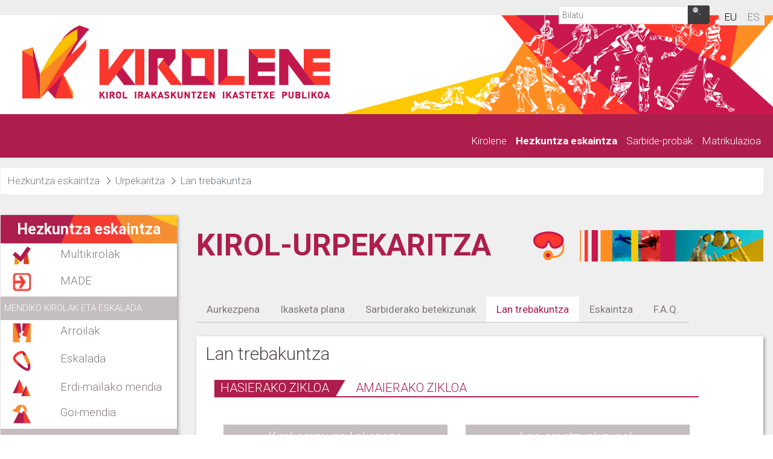

--- FILE ---
content_type: text/html;charset=UTF-8
request_url: https://kirolene.hezkuntza.net/eu/ur-kirolak/urpekaritza/lan-trebakuntza
body_size: 19072
content:
































	
		
			<!DOCTYPE html>




























































<html class="ltr" dir="ltr" lang="eu-ES">

<head>
	<title>Lan trebakuntza - Kirolene</title>
	
	
	<!--Google Analytics-->
	
	<script type="text/javascript" src="/o/w24t000intranet-centros-war-theme/javascript/jquery-1.5.js"></script>
	<script type="text/javascript" src="/o/w24t000intranet-centros-war-theme/javascript/jquery.colorbox.js"></script>
	<script type="text/javascript" src="/o/w24t000intranet-centros-war-theme/javascript/colorbox.js"></script>
	<script type="text/javascript" src="/o/w24t000intranet-centros-war-theme/javascript/jflickrfeed.min.js"></script>
	<script type="text/javascript" src="/o/w24t000intranet-centros-war-theme/javascript/javascript.js"></script>

	<meta content="initial-scale=1.0, width=device-width" name="viewport" />
































<meta content="text/html; charset=UTF-8" http-equiv="content-type" />












<script type="importmap">{"imports":{"@clayui/breadcrumb":"/o/frontend-taglib-clay/__liferay__/exports/@clayui$breadcrumb.js","react-dom":"/o/frontend-js-react-web/__liferay__/exports/react-dom.js","@clayui/charts":"/o/frontend-taglib-clay/__liferay__/exports/@clayui$charts.js","@clayui/empty-state":"/o/frontend-taglib-clay/__liferay__/exports/@clayui$empty-state.js","@clayui/navigation-bar":"/o/frontend-taglib-clay/__liferay__/exports/@clayui$navigation-bar.js","react":"/o/frontend-js-react-web/__liferay__/exports/react.js","react-dom-16":"/o/frontend-js-react-web/__liferay__/exports/react-dom-16.js","@clayui/icon":"/o/frontend-taglib-clay/__liferay__/exports/@clayui$icon.js","@clayui/table":"/o/frontend-taglib-clay/__liferay__/exports/@clayui$table.js","@clayui/slider":"/o/frontend-taglib-clay/__liferay__/exports/@clayui$slider.js","@clayui/multi-select":"/o/frontend-taglib-clay/__liferay__/exports/@clayui$multi-select.js","@clayui/nav":"/o/frontend-taglib-clay/__liferay__/exports/@clayui$nav.js","@clayui/provider":"/o/frontend-taglib-clay/__liferay__/exports/@clayui$provider.js","@clayui/panel":"/o/frontend-taglib-clay/__liferay__/exports/@clayui$panel.js","@clayui/list":"/o/frontend-taglib-clay/__liferay__/exports/@clayui$list.js","@liferay/dynamic-data-mapping-form-field-type":"/o/dynamic-data-mapping-form-field-type/__liferay__/index.js","@clayui/date-picker":"/o/frontend-taglib-clay/__liferay__/exports/@clayui$date-picker.js","@clayui/label":"/o/frontend-taglib-clay/__liferay__/exports/@clayui$label.js","@liferay/frontend-js-api/data-set":"/o/frontend-js-dependencies-web/__liferay__/exports/@liferay$js-api$data-set.js","@clayui/core":"/o/frontend-taglib-clay/__liferay__/exports/@clayui$core.js","@clayui/pagination-bar":"/o/frontend-taglib-clay/__liferay__/exports/@clayui$pagination-bar.js","@clayui/layout":"/o/frontend-taglib-clay/__liferay__/exports/@clayui$layout.js","@clayui/multi-step-nav":"/o/frontend-taglib-clay/__liferay__/exports/@clayui$multi-step-nav.js","@liferay/frontend-js-api":"/o/frontend-js-dependencies-web/__liferay__/exports/@liferay$js-api.js","@clayui/toolbar":"/o/frontend-taglib-clay/__liferay__/exports/@clayui$toolbar.js","@clayui/badge":"/o/frontend-taglib-clay/__liferay__/exports/@clayui$badge.js","react-dom-18":"/o/frontend-js-react-web/__liferay__/exports/react-dom-18.js","@clayui/link":"/o/frontend-taglib-clay/__liferay__/exports/@clayui$link.js","@clayui/card":"/o/frontend-taglib-clay/__liferay__/exports/@clayui$card.js","@clayui/tooltip":"/o/frontend-taglib-clay/__liferay__/exports/@clayui$tooltip.js","@clayui/button":"/o/frontend-taglib-clay/__liferay__/exports/@clayui$button.js","@clayui/tabs":"/o/frontend-taglib-clay/__liferay__/exports/@clayui$tabs.js","@clayui/sticker":"/o/frontend-taglib-clay/__liferay__/exports/@clayui$sticker.js","@clayui/form":"/o/frontend-taglib-clay/__liferay__/exports/@clayui$form.js","@clayui/popover":"/o/frontend-taglib-clay/__liferay__/exports/@clayui$popover.js","@clayui/shared":"/o/frontend-taglib-clay/__liferay__/exports/@clayui$shared.js","@clayui/localized-input":"/o/frontend-taglib-clay/__liferay__/exports/@clayui$localized-input.js","@clayui/modal":"/o/frontend-taglib-clay/__liferay__/exports/@clayui$modal.js","@clayui/color-picker":"/o/frontend-taglib-clay/__liferay__/exports/@clayui$color-picker.js","@clayui/pagination":"/o/frontend-taglib-clay/__liferay__/exports/@clayui$pagination.js","@clayui/autocomplete":"/o/frontend-taglib-clay/__liferay__/exports/@clayui$autocomplete.js","@clayui/management-toolbar":"/o/frontend-taglib-clay/__liferay__/exports/@clayui$management-toolbar.js","@clayui/time-picker":"/o/frontend-taglib-clay/__liferay__/exports/@clayui$time-picker.js","@clayui/upper-toolbar":"/o/frontend-taglib-clay/__liferay__/exports/@clayui$upper-toolbar.js","@clayui/loading-indicator":"/o/frontend-taglib-clay/__liferay__/exports/@clayui$loading-indicator.js","@clayui/drop-down":"/o/frontend-taglib-clay/__liferay__/exports/@clayui$drop-down.js","@clayui/data-provider":"/o/frontend-taglib-clay/__liferay__/exports/@clayui$data-provider.js","@liferay/language/":"/o/js/language/","@clayui/css":"/o/frontend-taglib-clay/__liferay__/exports/@clayui$css.js","@clayui/alert":"/o/frontend-taglib-clay/__liferay__/exports/@clayui$alert.js","@clayui/progress-bar":"/o/frontend-taglib-clay/__liferay__/exports/@clayui$progress-bar.js","react-16":"/o/frontend-js-react-web/__liferay__/exports/react-16.js","react-18":"/o/frontend-js-react-web/__liferay__/exports/react-18.js"},"scopes":{}}</script><script data-senna-track="temporary">var Liferay = window.Liferay || {};Liferay.Icons = Liferay.Icons || {};Liferay.Icons.controlPanelSpritemap = 'https://kirolene.hezkuntza.net/o/admin-theme/images/clay/icons.svg'; Liferay.Icons.spritemap = 'https://kirolene.hezkuntza.net/o/w24t000intranet-centros-war-theme/images/clay/icons.svg';</script>
<script data-senna-track="permanent" src="/combo?browserId=chrome&minifierType=js&languageId=eu_ES&t=1769582406858&/o/frontend-js-jquery-web/jquery/jquery.min.js&/o/frontend-js-jquery-web/jquery/init.js&/o/frontend-js-jquery-web/jquery/ajax.js&/o/frontend-js-jquery-web/jquery/bootstrap.bundle.min.js&/o/frontend-js-jquery-web/jquery/collapsible_search.js&/o/frontend-js-jquery-web/jquery/fm.js&/o/frontend-js-jquery-web/jquery/form.js&/o/frontend-js-jquery-web/jquery/popper.min.js&/o/frontend-js-jquery-web/jquery/side_navigation.js" type="text/javascript"></script>
<script data-senna-track="permanent" type="text/javascript">window.Liferay = window.Liferay || {}; window.Liferay.CSP = {nonce: ''};</script>
<link data-senna-track="temporary" href="https://kirolene.hezkuntza.net/eu/ur-kirolak/urpekaritza/lan-trebakuntza" rel="canonical" />
<link data-senna-track="temporary" href="https://kirolene.hezkuntza.net/es/ur-kirolak/urpekaritza/lan-trebakuntza" hreflang="es-ES" rel="alternate" />
<link data-senna-track="temporary" href="https://kirolene.hezkuntza.net/eu/ur-kirolak/urpekaritza/lan-trebakuntza" hreflang="eu-ES" rel="alternate" />
<link data-senna-track="temporary" href="https://kirolene.hezkuntza.net/eu/ur-kirolak/urpekaritza/lan-trebakuntza" hreflang="x-default" rel="alternate" />

<meta property="og:locale" content="eu_ES">
<meta property="og:locale:alternate" content="eu_ES">
<meta property="og:locale:alternate" content="es_ES">
<meta property="og:site_name" content="Kirolene">
<meta property="og:title" content="Lan trebakuntza - Kirolene">
<meta property="og:type" content="website">
<meta property="og:url" content="https://kirolene.hezkuntza.net/eu/ur-kirolak/urpekaritza/lan-trebakuntza">


<link href="https://kirolene.hezkuntza.net/o/w24t000intranet-centros-war-theme/images/favicon.ico" rel="apple-touch-icon" />
<link href="https://kirolene.hezkuntza.net/o/w24t000intranet-centros-war-theme/images/favicon.ico" rel="icon" />



<link class="lfr-css-file" data-senna-track="temporary" href="https://kirolene.hezkuntza.net/o/w24t000intranet-centros-war-theme/css/clay.css?browserId=chrome&amp;themeId=w24t000intranetcentroswartheme_WAR_w24t000intranetcentroswartheme&amp;minifierType=css&amp;languageId=eu_ES&amp;t=1768196876000" id="liferayAUICSS" rel="stylesheet" type="text/css" />









	<link href="/combo?browserId=chrome&amp;minifierType=css&amp;themeId=w24t000intranetcentroswartheme_WAR_w24t000intranetcentroswartheme&amp;languageId=eu_ES&amp;com_liferay_journal_content_web_portlet_JournalContentPortlet_INSTANCE_DPu1:%2Fo%2Fjournal-content-web%2Fcss%2Fmain.css&amp;com_liferay_portal_search_web_portlet_SearchPortlet:%2Fo%2Fportal-search-web%2Fcss%2Fmain.css&amp;com_liferay_product_navigation_product_menu_web_portlet_ProductMenuPortlet:%2Fo%2Fproduct-navigation-product-menu-web%2Fcss%2Fmain.css&amp;t=1768196876000" rel="stylesheet" type="text/css"
 data-senna-track="temporary" id="67a1e461" />








<script type="text/javascript" data-senna-track="temporary">
	// <![CDATA[
		var Liferay = Liferay || {};

		Liferay.Browser = {
			acceptsGzip: function () {
				return true;
			},

			

			getMajorVersion: function () {
				return 131.0;
			},

			getRevision: function () {
				return '537.36';
			},
			getVersion: function () {
				return '131.0';
			},

			

			isAir: function () {
				return false;
			},
			isChrome: function () {
				return true;
			},
			isEdge: function () {
				return false;
			},
			isFirefox: function () {
				return false;
			},
			isGecko: function () {
				return true;
			},
			isIe: function () {
				return false;
			},
			isIphone: function () {
				return false;
			},
			isLinux: function () {
				return false;
			},
			isMac: function () {
				return true;
			},
			isMobile: function () {
				return false;
			},
			isMozilla: function () {
				return false;
			},
			isOpera: function () {
				return false;
			},
			isRtf: function () {
				return true;
			},
			isSafari: function () {
				return true;
			},
			isSun: function () {
				return false;
			},
			isWebKit: function () {
				return true;
			},
			isWindows: function () {
				return false;
			}
		};

		Liferay.Data = Liferay.Data || {};

		Liferay.Data.ICONS_INLINE_SVG = true;

		Liferay.Data.NAV_SELECTOR = '#navigation';

		Liferay.Data.NAV_SELECTOR_MOBILE = '#navigationCollapse';

		Liferay.Data.isCustomizationView = function () {
			return false;
		};

		Liferay.Data.notices = [
			
		];

		(function () {
			var available = {};

			var direction = {};

			

				available['eu_ES'] = 'euskara\x20\x28Espainia\x29';
				direction['eu_ES'] = 'ltr';

			

				available['es_ES'] = 'espainiera\x20\x28Espainia\x29';
				direction['es_ES'] = 'ltr';

			

			let _cache = {};

			if (Liferay && Liferay.Language && Liferay.Language._cache) {
				_cache = Liferay.Language._cache;
			}

			Liferay.Language = {
				_cache,
				available,
				direction,
				get: function(key) {
					let value = Liferay.Language._cache[key];

					if (value === undefined) {
						value = key;
					}

					return value;
				}
			};
		})();

		var featureFlags = {"LPD-10964":false,"LPD-37927":false,"LPD-10889":false,"LPS-193884":false,"LPD-30371":false,"LPD-11131":true,"LPS-178642":false,"LPS-193005":false,"LPD-31789":false,"LPD-10562":false,"LPD-11212":false,"COMMERCE-8087":false,"LPD-39304":true,"LPD-13311":true,"LRAC-10757":false,"LPD-35941":false,"LPS-180090":false,"LPS-178052":false,"LPD-21414":false,"LPS-185892":false,"LPS-186620":false,"LPD-40533":true,"LPD-40534":true,"LPS-184404":false,"LPD-40530":true,"LPD-20640":false,"LPS-198183":false,"LPD-38869":true,"LPD-35678":false,"LPD-6378":false,"LPS-153714":false,"LPD-11848":false,"LPS-170670":false,"LPD-7822":false,"LPS-169981":false,"LPD-21926":false,"LPS-177027":false,"LPD-37531":false,"LPD-11003":false,"LPD-36446":false,"LPD-39437":false,"LPS-135430":false,"LPD-20556":false,"LPD-45276":false,"LPS-134060":false,"LPS-164563":false,"LPD-32050":false,"LPS-122920":false,"LPS-199086":false,"LPD-35128":false,"LPD-10588":false,"LPD-13778":true,"LPD-11313":false,"LPD-6368":false,"LPD-34594":false,"LPS-202104":false,"LPD-19955":false,"LPD-35443":false,"LPD-39967":false,"LPD-11235":false,"LPD-11232":false,"LPS-196935":true,"LPD-43542":false,"LPS-176691":false,"LPS-197909":false,"LPD-29516":false,"COMMERCE-8949":false,"LPD-11228":false,"LPS-153813":false,"LPD-17809":false,"COMMERCE-13024":false,"LPS-165482":false,"LPS-193551":false,"LPS-197477":false,"LPS-174816":false,"LPS-186360":false,"LPD-30204":false,"LPD-32867":false,"LPS-153332":false,"LPD-35013":true,"LPS-179669":false,"LPS-174417":false,"LPD-44091":true,"LPD-31212":false,"LPD-18221":false,"LPS-155284":false,"LRAC-15017":false,"LPD-19870":false,"LPS-200108":false,"LPD-20131":false,"LPS-159643":false,"LPS-129412":false,"LPS-169837":false,"LPD-20379":false};

		Liferay.FeatureFlags = Object.keys(featureFlags).reduce(
			(acc, key) => ({
				...acc, [key]: featureFlags[key] === 'true' || featureFlags[key] === true
			}), {}
		);

		Liferay.PortletKeys = {
			DOCUMENT_LIBRARY: 'com_liferay_document_library_web_portlet_DLPortlet',
			DYNAMIC_DATA_MAPPING: 'com_liferay_dynamic_data_mapping_web_portlet_DDMPortlet',
			ITEM_SELECTOR: 'com_liferay_item_selector_web_portlet_ItemSelectorPortlet'
		};

		Liferay.PropsValues = {
			JAVASCRIPT_SINGLE_PAGE_APPLICATION_TIMEOUT: 0,
			UPLOAD_SERVLET_REQUEST_IMPL_MAX_SIZE: 262144000
		};

		Liferay.ThemeDisplay = {

			

			
				getLayoutId: function () {
					return '558';
				},

				

				getLayoutRelativeControlPanelURL: function () {
					return '/eu/group/guest/~/control_panel/manage';
				},

				getLayoutRelativeURL: function () {
					return '/eu/ur-kirolak/urpekaritza/lan-trebakuntza';
				},
				getLayoutURL: function () {
					return 'https://kirolene.hezkuntza.net/eu/ur-kirolak/urpekaritza/lan-trebakuntza';
				},
				getParentLayoutId: function () {
					return '506';
				},
				isControlPanel: function () {
					return false;
				},
				isPrivateLayout: function () {
					return 'false';
				},
				isVirtualLayout: function () {
					return false;
				},
			

			getBCP47LanguageId: function () {
				return 'eu-ES';
			},
			getCanonicalURL: function () {

				

				return 'https\x3a\x2f\x2fkirolene\x2ehezkuntza\x2enet\x2feu\x2fur-kirolak\x2furpekaritza\x2flan-trebakuntza';
			},
			getCDNBaseURL: function () {
				return 'https://kirolene.hezkuntza.net';
			},
			getCDNDynamicResourcesHost: function () {
				return '';
			},
			getCDNHost: function () {
				return '';
			},
			getCompanyGroupId: function () {
				return '1993381';
			},
			getCompanyId: function () {
				return '211009';
			},
			getDefaultLanguageId: function () {
				return 'eu_ES';
			},
			getDoAsUserIdEncoded: function () {
				return '';
			},
			getLanguageId: function () {
				return 'eu_ES';
			},
			getParentGroupId: function () {
				return '211033';
			},
			getPathContext: function () {
				return '';
			},
			getPathImage: function () {
				return '/image';
			},
			getPathJavaScript: function () {
				return '/o/frontend-js-web';
			},
			getPathMain: function () {
				return '/eu/c';
			},
			getPathThemeImages: function () {
				return 'https://kirolene.hezkuntza.net/o/w24t000intranet-centros-war-theme/images';
			},
			getPathThemeRoot: function () {
				return '/o/w24t000intranet-centros-war-theme';
			},
			getPlid: function () {
				return '1519971';
			},
			getPortalURL: function () {
				return 'https://kirolene.hezkuntza.net';
			},
			getRealUserId: function () {
				return '211012';
			},
			getRemoteAddr: function () {
				return '10.200.251.131';
			},
			getRemoteHost: function () {
				return '10.200.251.131';
			},
			getScopeGroupId: function () {
				return '211033';
			},
			getScopeGroupIdOrLiveGroupId: function () {
				return '211033';
			},
			getSessionId: function () {
				return '';
			},
			getSiteAdminURL: function () {
				return 'https://kirolene.hezkuntza.net/group/guest/~/control_panel/manage?p_p_lifecycle=0&p_p_state=maximized&p_p_mode=view';
			},
			getSiteGroupId: function () {
				return '211033';
			},
			getTimeZone: function() {
				return 'UTC';
			},
			getURLControlPanel: function() {
				return '/eu/group/control_panel?refererPlid=1519971';
			},
			getURLHome: function () {
				return 'https\x3a\x2f\x2fkirolene\x2ehezkuntza\x2enet\x2fweb\x2fguest';
			},
			getUserEmailAddress: function () {
				return '';
			},
			getUserId: function () {
				return '211012';
			},
			getUserName: function () {
				return '';
			},
			isAddSessionIdToURL: function () {
				return false;
			},
			isImpersonated: function () {
				return false;
			},
			isSignedIn: function () {
				return false;
			},

			isStagedPortlet: function () {
				
					
						return false;
					
				
			},

			isStateExclusive: function () {
				return false;
			},
			isStateMaximized: function () {
				return false;
			},
			isStatePopUp: function () {
				return false;
			}
		};

		var themeDisplay = Liferay.ThemeDisplay;

		Liferay.AUI = {

			

			getCombine: function () {
				return true;
			},
			getComboPath: function () {
				return '/combo/?browserId=chrome&minifierType=&languageId=eu_ES&t=1768200377698&';
			},
			getDateFormat: function () {
				return '%Y/%m/%d';
			},
			getEditorCKEditorPath: function () {
				return '/o/frontend-editor-ckeditor-web';
			},
			getFilter: function () {
				var filter = 'raw';

				
					
						filter = 'min';
					
					

				return filter;
			},
			getFilterConfig: function () {
				var instance = this;

				var filterConfig = null;

				if (!instance.getCombine()) {
					filterConfig = {
						replaceStr: '.js' + instance.getStaticResourceURLParams(),
						searchExp: '\\.js$'
					};
				}

				return filterConfig;
			},
			getJavaScriptRootPath: function () {
				return '/o/frontend-js-web';
			},
			getPortletRootPath: function () {
				return '/html/portlet';
			},
			getStaticResourceURLParams: function () {
				return '?browserId=chrome&minifierType=&languageId=eu_ES&t=1768200377698';
			}
		};

		Liferay.authToken = 'A2e332Nl';

		

		Liferay.currentURL = '\x2feu\x2fur-kirolak\x2furpekaritza\x2flan-trebakuntza';
		Liferay.currentURLEncoded = '\x252Feu\x252Fur-kirolak\x252Furpekaritza\x252Flan-trebakuntza';
	// ]]>
</script>

<script data-senna-track="temporary" type="text/javascript">window.__CONFIG__= {basePath: '',combine: true, defaultURLParams: null, explainResolutions: false, exposeGlobal: false, logLevel: 'warn', moduleType: 'module', namespace:'Liferay', nonce: '', reportMismatchedAnonymousModules: 'warn', resolvePath: '/o/js_resolve_modules', url: '/combo/?browserId=chrome&minifierType=js&languageId=eu_ES&t=1768200377698&', waitTimeout: 60000};</script><script data-senna-track="permanent" src="/o/frontend-js-loader-modules-extender/loader.js?&mac=9WaMmhziBCkScHZwrrVcOR7VZF4=&browserId=chrome&languageId=eu_ES&minifierType=js" type="text/javascript"></script><script data-senna-track="permanent" src="/combo?browserId=chrome&minifierType=js&languageId=eu_ES&t=1768200377698&/o/frontend-js-aui-web/aui/aui/aui-min.js&/o/frontend-js-aui-web/liferay/modules.js&/o/frontend-js-aui-web/liferay/aui_sandbox.js&/o/frontend-js-aui-web/aui/attribute-base/attribute-base-min.js&/o/frontend-js-aui-web/aui/attribute-complex/attribute-complex-min.js&/o/frontend-js-aui-web/aui/attribute-core/attribute-core-min.js&/o/frontend-js-aui-web/aui/attribute-observable/attribute-observable-min.js&/o/frontend-js-aui-web/aui/attribute-extras/attribute-extras-min.js&/o/frontend-js-aui-web/aui/event-custom-base/event-custom-base-min.js&/o/frontend-js-aui-web/aui/event-custom-complex/event-custom-complex-min.js&/o/frontend-js-aui-web/aui/oop/oop-min.js&/o/frontend-js-aui-web/aui/aui-base-lang/aui-base-lang-min.js&/o/frontend-js-aui-web/liferay/dependency.js&/o/frontend-js-aui-web/liferay/util.js&/o/oauth2-provider-web/js/liferay.js&/o/frontend-js-web/liferay/dom_task_runner.js&/o/frontend-js-web/liferay/events.js&/o/frontend-js-web/liferay/lazy_load.js&/o/frontend-js-web/liferay/liferay.js&/o/frontend-js-web/liferay/global.bundle.js&/o/frontend-js-web/liferay/portlet.js&/o/frontend-js-web/liferay/workflow.js" type="text/javascript"></script>
<script data-senna-track="temporary" type="text/javascript">window.Liferay = Liferay || {}; window.Liferay.OAuth2 = {getAuthorizeURL: function() {return 'https://kirolene.hezkuntza.net/o/oauth2/authorize';}, getBuiltInRedirectURL: function() {return 'https://kirolene.hezkuntza.net/o/oauth2/redirect';}, getIntrospectURL: function() { return 'https://kirolene.hezkuntza.net/o/oauth2/introspect';}, getTokenURL: function() {return 'https://kirolene.hezkuntza.net/o/oauth2/token';}, getUserAgentApplication: function(externalReferenceCode) {return Liferay.OAuth2._userAgentApplications[externalReferenceCode];}, _userAgentApplications: {}}</script><script data-senna-track="temporary" type="text/javascript">try {var MODULE_MAIN='frontend-editor-alloyeditor-web@5.0.56/index';var MODULE_PATH='/o/frontend-editor-alloyeditor-web';/**
 * SPDX-FileCopyrightText: (c) 2000 Liferay, Inc. https://liferay.com
 * SPDX-License-Identifier: LGPL-2.1-or-later OR LicenseRef-Liferay-DXP-EULA-2.0.0-2023-06
 */

(function () {
	AUI().applyConfig({
		groups: {
			alloyeditor: {
				base: MODULE_PATH + '/js/legacy/',
				combine: Liferay.AUI.getCombine(),
				filter: Liferay.AUI.getFilterConfig(),
				modules: {
					'liferay-alloy-editor': {
						path: 'alloyeditor.js',
						requires: [
							'aui-component',
							'liferay-portlet-base',
							'timers',
						],
					},
					'liferay-alloy-editor-source': {
						path: 'alloyeditor_source.js',
						requires: [
							'aui-debounce',
							'liferay-fullscreen-source-editor',
							'liferay-source-editor',
							'plugin',
						],
					},
				},
				root: MODULE_PATH + '/js/legacy/',
			},
		},
	});
})();
} catch(error) {console.error(error);}try {var MODULE_MAIN='contacts-web@5.0.65/index';var MODULE_PATH='/o/contacts-web';/**
 * SPDX-FileCopyrightText: (c) 2000 Liferay, Inc. https://liferay.com
 * SPDX-License-Identifier: LGPL-2.1-or-later OR LicenseRef-Liferay-DXP-EULA-2.0.0-2023-06
 */

(function () {
	AUI().applyConfig({
		groups: {
			contactscenter: {
				base: MODULE_PATH + '/js/legacy/',
				combine: Liferay.AUI.getCombine(),
				filter: Liferay.AUI.getFilterConfig(),
				modules: {
					'liferay-contacts-center': {
						path: 'main.js',
						requires: [
							'aui-io-plugin-deprecated',
							'aui-toolbar',
							'autocomplete-base',
							'datasource-io',
							'json-parse',
							'liferay-portlet-base',
							'liferay-util-window',
						],
					},
				},
				root: MODULE_PATH + '/js/legacy/',
			},
		},
	});
})();
} catch(error) {console.error(error);}try {var MODULE_MAIN='exportimport-web@5.0.100/index';var MODULE_PATH='/o/exportimport-web';/**
 * SPDX-FileCopyrightText: (c) 2000 Liferay, Inc. https://liferay.com
 * SPDX-License-Identifier: LGPL-2.1-or-later OR LicenseRef-Liferay-DXP-EULA-2.0.0-2023-06
 */

(function () {
	AUI().applyConfig({
		groups: {
			exportimportweb: {
				base: MODULE_PATH + '/js/legacy/',
				combine: Liferay.AUI.getCombine(),
				filter: Liferay.AUI.getFilterConfig(),
				modules: {
					'liferay-export-import-export-import': {
						path: 'main.js',
						requires: [
							'aui-datatype',
							'aui-dialog-iframe-deprecated',
							'aui-modal',
							'aui-parse-content',
							'aui-toggler',
							'liferay-portlet-base',
							'liferay-util-window',
						],
					},
				},
				root: MODULE_PATH + '/js/legacy/',
			},
		},
	});
})();
} catch(error) {console.error(error);}try {var MODULE_MAIN='@liferay/frontend-js-state-web@1.0.30/index';var MODULE_PATH='/o/frontend-js-state-web';/**
 * SPDX-FileCopyrightText: (c) 2000 Liferay, Inc. https://liferay.com
 * SPDX-License-Identifier: LGPL-2.1-or-later OR LicenseRef-Liferay-DXP-EULA-2.0.0-2023-06
 */

(function () {
	AUI().applyConfig({
		groups: {
			state: {

				// eslint-disable-next-line
				mainModule: MODULE_MAIN,
			},
		},
	});
})();
} catch(error) {console.error(error);}try {var MODULE_MAIN='@liferay/document-library-web@6.0.198/index';var MODULE_PATH='/o/document-library-web';/**
 * SPDX-FileCopyrightText: (c) 2000 Liferay, Inc. https://liferay.com
 * SPDX-License-Identifier: LGPL-2.1-or-later OR LicenseRef-Liferay-DXP-EULA-2.0.0-2023-06
 */

(function () {
	AUI().applyConfig({
		groups: {
			dl: {
				base: MODULE_PATH + '/js/legacy/',
				combine: Liferay.AUI.getCombine(),
				filter: Liferay.AUI.getFilterConfig(),
				modules: {
					'document-library-upload-component': {
						path: 'DocumentLibraryUpload.js',
						requires: [
							'aui-component',
							'aui-data-set-deprecated',
							'aui-overlay-manager-deprecated',
							'aui-overlay-mask-deprecated',
							'aui-parse-content',
							'aui-progressbar',
							'aui-template-deprecated',
							'liferay-search-container',
							'querystring-parse-simple',
							'uploader',
						],
					},
				},
				root: MODULE_PATH + '/js/legacy/',
			},
		},
	});
})();
} catch(error) {console.error(error);}try {var MODULE_MAIN='portal-workflow-kaleo-designer-web@5.0.146/index';var MODULE_PATH='/o/portal-workflow-kaleo-designer-web';/**
 * SPDX-FileCopyrightText: (c) 2000 Liferay, Inc. https://liferay.com
 * SPDX-License-Identifier: LGPL-2.1-or-later OR LicenseRef-Liferay-DXP-EULA-2.0.0-2023-06
 */

(function () {
	AUI().applyConfig({
		groups: {
			'kaleo-designer': {
				base: MODULE_PATH + '/designer/js/legacy/',
				combine: Liferay.AUI.getCombine(),
				filter: Liferay.AUI.getFilterConfig(),
				modules: {
					'liferay-kaleo-designer-autocomplete-util': {
						path: 'autocomplete_util.js',
						requires: ['autocomplete', 'autocomplete-highlighters'],
					},
					'liferay-kaleo-designer-definition-diagram-controller': {
						path: 'definition_diagram_controller.js',
						requires: [
							'liferay-kaleo-designer-field-normalizer',
							'liferay-kaleo-designer-utils',
						],
					},
					'liferay-kaleo-designer-dialogs': {
						path: 'dialogs.js',
						requires: ['liferay-util-window'],
					},
					'liferay-kaleo-designer-editors': {
						path: 'editors.js',
						requires: [
							'aui-ace-editor',
							'aui-ace-editor-mode-xml',
							'aui-base',
							'aui-datatype',
							'aui-node',
							'liferay-kaleo-designer-autocomplete-util',
							'liferay-kaleo-designer-utils',
						],
					},
					'liferay-kaleo-designer-field-normalizer': {
						path: 'field_normalizer.js',
						requires: ['liferay-kaleo-designer-remote-services'],
					},
					'liferay-kaleo-designer-nodes': {
						path: 'nodes.js',
						requires: [
							'aui-datatable',
							'aui-datatype',
							'aui-diagram-builder',
							'liferay-kaleo-designer-editors',
							'liferay-kaleo-designer-utils',
						],
					},
					'liferay-kaleo-designer-remote-services': {
						path: 'remote_services.js',
						requires: ['aui-io'],
					},
					'liferay-kaleo-designer-templates': {
						path: 'templates.js',
						requires: ['aui-tpl-snippets-deprecated'],
					},
					'liferay-kaleo-designer-utils': {
						path: 'utils.js',
						requires: [],
					},
					'liferay-kaleo-designer-xml-definition': {
						path: 'xml_definition.js',
						requires: [
							'aui-base',
							'aui-component',
							'dataschema-xml',
							'datatype-xml',
						],
					},
					'liferay-kaleo-designer-xml-definition-serializer': {
						path: 'xml_definition_serializer.js',
						requires: ['escape', 'liferay-kaleo-designer-xml-util'],
					},
					'liferay-kaleo-designer-xml-util': {
						path: 'xml_util.js',
						requires: ['aui-base'],
					},
					'liferay-portlet-kaleo-designer': {
						path: 'main.js',
						requires: [
							'aui-ace-editor',
							'aui-ace-editor-mode-xml',
							'aui-tpl-snippets-deprecated',
							'dataschema-xml',
							'datasource',
							'datatype-xml',
							'event-valuechange',
							'io-form',
							'liferay-kaleo-designer-autocomplete-util',
							'liferay-kaleo-designer-editors',
							'liferay-kaleo-designer-nodes',
							'liferay-kaleo-designer-remote-services',
							'liferay-kaleo-designer-utils',
							'liferay-kaleo-designer-xml-util',
							'liferay-util-window',
						],
					},
				},
				root: MODULE_PATH + '/designer/js/legacy/',
			},
		},
	});
})();
} catch(error) {console.error(error);}try {var MODULE_MAIN='dynamic-data-mapping-web@5.0.115/index';var MODULE_PATH='/o/dynamic-data-mapping-web';/**
 * SPDX-FileCopyrightText: (c) 2000 Liferay, Inc. https://liferay.com
 * SPDX-License-Identifier: LGPL-2.1-or-later OR LicenseRef-Liferay-DXP-EULA-2.0.0-2023-06
 */

(function () {
	const LiferayAUI = Liferay.AUI;

	AUI().applyConfig({
		groups: {
			ddm: {
				base: MODULE_PATH + '/js/legacy/',
				combine: Liferay.AUI.getCombine(),
				filter: LiferayAUI.getFilterConfig(),
				modules: {
					'liferay-ddm-form': {
						path: 'ddm_form.js',
						requires: [
							'aui-base',
							'aui-datatable',
							'aui-datatype',
							'aui-image-viewer',
							'aui-parse-content',
							'aui-set',
							'aui-sortable-list',
							'json',
							'liferay-form',
							'liferay-map-base',
							'liferay-translation-manager',
							'liferay-util-window',
						],
					},
					'liferay-portlet-dynamic-data-mapping': {
						condition: {
							trigger: 'liferay-document-library',
						},
						path: 'main.js',
						requires: [
							'arraysort',
							'aui-form-builder-deprecated',
							'aui-form-validator',
							'aui-map',
							'aui-text-unicode',
							'json',
							'liferay-menu',
							'liferay-translation-manager',
							'liferay-util-window',
							'text',
						],
					},
					'liferay-portlet-dynamic-data-mapping-custom-fields': {
						condition: {
							trigger: 'liferay-document-library',
						},
						path: 'custom_fields.js',
						requires: ['liferay-portlet-dynamic-data-mapping'],
					},
				},
				root: MODULE_PATH + '/js/legacy/',
			},
		},
	});
})();
} catch(error) {console.error(error);}try {var MODULE_MAIN='@liferay/frontend-js-react-web@5.0.54/index';var MODULE_PATH='/o/frontend-js-react-web';/**
 * SPDX-FileCopyrightText: (c) 2000 Liferay, Inc. https://liferay.com
 * SPDX-License-Identifier: LGPL-2.1-or-later OR LicenseRef-Liferay-DXP-EULA-2.0.0-2023-06
 */

(function () {
	AUI().applyConfig({
		groups: {
			react: {

				// eslint-disable-next-line
				mainModule: MODULE_MAIN,
			},
		},
	});
})();
} catch(error) {console.error(error);}try {var MODULE_MAIN='frontend-js-components-web@2.0.80/index';var MODULE_PATH='/o/frontend-js-components-web';/**
 * SPDX-FileCopyrightText: (c) 2000 Liferay, Inc. https://liferay.com
 * SPDX-License-Identifier: LGPL-2.1-or-later OR LicenseRef-Liferay-DXP-EULA-2.0.0-2023-06
 */

(function () {
	AUI().applyConfig({
		groups: {
			components: {

				// eslint-disable-next-line
				mainModule: MODULE_MAIN,
			},
		},
	});
})();
} catch(error) {console.error(error);}try {var MODULE_MAIN='staging-processes-web@5.0.65/index';var MODULE_PATH='/o/staging-processes-web';/**
 * SPDX-FileCopyrightText: (c) 2000 Liferay, Inc. https://liferay.com
 * SPDX-License-Identifier: LGPL-2.1-or-later OR LicenseRef-Liferay-DXP-EULA-2.0.0-2023-06
 */

(function () {
	AUI().applyConfig({
		groups: {
			stagingprocessesweb: {
				base: MODULE_PATH + '/js/legacy/',
				combine: Liferay.AUI.getCombine(),
				filter: Liferay.AUI.getFilterConfig(),
				modules: {
					'liferay-staging-processes-export-import': {
						path: 'main.js',
						requires: [
							'aui-datatype',
							'aui-dialog-iframe-deprecated',
							'aui-modal',
							'aui-parse-content',
							'aui-toggler',
							'liferay-portlet-base',
							'liferay-util-window',
						],
					},
				},
				root: MODULE_PATH + '/js/legacy/',
			},
		},
	});
})();
} catch(error) {console.error(error);}try {var MODULE_MAIN='portal-search-web@6.0.148/index';var MODULE_PATH='/o/portal-search-web';/**
 * SPDX-FileCopyrightText: (c) 2000 Liferay, Inc. https://liferay.com
 * SPDX-License-Identifier: LGPL-2.1-or-later OR LicenseRef-Liferay-DXP-EULA-2.0.0-2023-06
 */

(function () {
	AUI().applyConfig({
		groups: {
			search: {
				base: MODULE_PATH + '/js/',
				combine: Liferay.AUI.getCombine(),
				filter: Liferay.AUI.getFilterConfig(),
				modules: {
					'liferay-search-custom-range-facet': {
						path: 'custom_range_facet.js',
						requires: ['aui-form-validator'],
					},
				},
				root: MODULE_PATH + '/js/',
			},
		},
	});
})();
} catch(error) {console.error(error);}try {var MODULE_MAIN='calendar-web@5.0.105/index';var MODULE_PATH='/o/calendar-web';/**
 * SPDX-FileCopyrightText: (c) 2000 Liferay, Inc. https://liferay.com
 * SPDX-License-Identifier: LGPL-2.1-or-later OR LicenseRef-Liferay-DXP-EULA-2.0.0-2023-06
 */

(function () {
	AUI().applyConfig({
		groups: {
			calendar: {
				base: MODULE_PATH + '/js/legacy/',
				combine: Liferay.AUI.getCombine(),
				filter: Liferay.AUI.getFilterConfig(),
				modules: {
					'liferay-calendar-a11y': {
						path: 'calendar_a11y.js',
						requires: ['calendar'],
					},
					'liferay-calendar-container': {
						path: 'calendar_container.js',
						requires: [
							'aui-alert',
							'aui-base',
							'aui-component',
							'liferay-portlet-base',
						],
					},
					'liferay-calendar-date-picker-sanitizer': {
						path: 'date_picker_sanitizer.js',
						requires: ['aui-base'],
					},
					'liferay-calendar-interval-selector': {
						path: 'interval_selector.js',
						requires: ['aui-base', 'liferay-portlet-base'],
					},
					'liferay-calendar-interval-selector-scheduler-event-link': {
						path: 'interval_selector_scheduler_event_link.js',
						requires: ['aui-base', 'liferay-portlet-base'],
					},
					'liferay-calendar-list': {
						path: 'calendar_list.js',
						requires: [
							'aui-template-deprecated',
							'liferay-scheduler',
						],
					},
					'liferay-calendar-message-util': {
						path: 'message_util.js',
						requires: ['liferay-util-window'],
					},
					'liferay-calendar-recurrence-converter': {
						path: 'recurrence_converter.js',
						requires: [],
					},
					'liferay-calendar-recurrence-dialog': {
						path: 'recurrence.js',
						requires: [
							'aui-base',
							'liferay-calendar-recurrence-util',
						],
					},
					'liferay-calendar-recurrence-util': {
						path: 'recurrence_util.js',
						requires: ['aui-base', 'liferay-util-window'],
					},
					'liferay-calendar-reminders': {
						path: 'calendar_reminders.js',
						requires: ['aui-base'],
					},
					'liferay-calendar-remote-services': {
						path: 'remote_services.js',
						requires: [
							'aui-base',
							'aui-component',
							'liferay-calendar-util',
							'liferay-portlet-base',
						],
					},
					'liferay-calendar-session-listener': {
						path: 'session_listener.js',
						requires: ['aui-base', 'liferay-scheduler'],
					},
					'liferay-calendar-simple-color-picker': {
						path: 'simple_color_picker.js',
						requires: ['aui-base', 'aui-template-deprecated'],
					},
					'liferay-calendar-simple-menu': {
						path: 'simple_menu.js',
						requires: [
							'aui-base',
							'aui-template-deprecated',
							'event-outside',
							'event-touch',
							'widget-modality',
							'widget-position',
							'widget-position-align',
							'widget-position-constrain',
							'widget-stack',
							'widget-stdmod',
						],
					},
					'liferay-calendar-util': {
						path: 'calendar_util.js',
						requires: [
							'aui-datatype',
							'aui-io',
							'aui-scheduler',
							'aui-toolbar',
							'autocomplete',
							'autocomplete-highlighters',
						],
					},
					'liferay-scheduler': {
						path: 'scheduler.js',
						requires: [
							'async-queue',
							'aui-datatype',
							'aui-scheduler',
							'dd-plugin',
							'liferay-calendar-a11y',
							'liferay-calendar-message-util',
							'liferay-calendar-recurrence-converter',
							'liferay-calendar-recurrence-util',
							'liferay-calendar-util',
							'liferay-scheduler-event-recorder',
							'liferay-scheduler-models',
							'promise',
							'resize-plugin',
						],
					},
					'liferay-scheduler-event-recorder': {
						path: 'scheduler_event_recorder.js',
						requires: [
							'dd-plugin',
							'liferay-calendar-util',
							'resize-plugin',
						],
					},
					'liferay-scheduler-models': {
						path: 'scheduler_models.js',
						requires: [
							'aui-datatype',
							'dd-plugin',
							'liferay-calendar-util',
						],
					},
				},
				root: MODULE_PATH + '/js/legacy/',
			},
		},
	});
})();
} catch(error) {console.error(error);}</script>




<script type="text/javascript" data-senna-track="temporary">
	// <![CDATA[
		
			
				
		

		
	// ]]>
</script>





	
		

			

			
				<script id="googleAnalyticsScript" type="text/javascript" data-senna-track="permanent">
					(function(i, s, o, g, r, a, m) {
						i['GoogleAnalyticsObject'] = r;

						i[r] = i[r] || function () {
							var arrayValue = i[r].q || [];

							i[r].q = arrayValue;

							(i[r].q).push(arguments);
						};

						i[r].l = 1 * new Date();

						a = s.createElement(o);
						m = s.getElementsByTagName(o)[0];
						a.async = 1;
						a.src = g;
						m.parentNode.insertBefore(a, m);
					})(window, document, 'script', '//www.google-analytics.com/analytics.js', 'ga');

					

					
						
							ga('create', 'G-1T8D43RFF8', 'auto');
						
					

					

					

					ga('send', 'pageview');

					
				</script>
			
		
		



	
		

			

			
		
	












	



















<link class="lfr-css-file" data-senna-track="temporary" href="https://kirolene.hezkuntza.net/o/w24t000intranet-centros-war-theme/css/main.css?browserId=chrome&amp;themeId=w24t000intranetcentroswartheme_WAR_w24t000intranetcentroswartheme&amp;minifierType=css&amp;languageId=eu_ES&amp;t=1768196876000" id="liferayThemeCSS" rel="stylesheet" type="text/css" />




	<style data-senna-track="temporary" type="text/css">
		@import url("https://kirolene.hezkuntza.net/documents/d/guest/kirolene1");
	</style>





	<style data-senna-track="temporary" type="text/css">

		

			

		

			

		

			

		

			

		

			

		

			

		

			

		

			

				

					

#p_p_id_com_liferay_site_navigation_language_web_portlet_SiteNavigationLanguagePortlet_ .portlet-content {
color: #000000;
font-weight: bold
}




				

			

		

	</style>


<style data-senna-track="temporary" type="text/css">
</style>
<link data-senna-track="permanent" href="/o/frontend-js-aui-web/alloy_ui.css?&mac=favIEq7hPo8AEd6k+N5OVADEEls=&browserId=chrome&languageId=eu_ES&minifierType=css&themeId=w24t000intranetcentroswartheme_WAR_w24t000intranetcentroswartheme" rel="stylesheet"></link>
















<script type="text/javascript" data-senna-track="temporary">
	if (window.Analytics) {
		window._com_liferay_document_library_analytics_isViewFileEntry = false;
	}
</script>

<script type="text/javascript">
Liferay.on(
	'ddmFieldBlur', function(event) {
		if (window.Analytics) {
			Analytics.send(
				'fieldBlurred',
				'Form',
				{
					fieldName: event.fieldName,
					focusDuration: event.focusDuration,
					formId: event.formId,
					formPageTitle: event.formPageTitle,
					page: event.page,
					title: event.title
				}
			);
		}
	}
);

Liferay.on(
	'ddmFieldFocus', function(event) {
		if (window.Analytics) {
			Analytics.send(
				'fieldFocused',
				'Form',
				{
					fieldName: event.fieldName,
					formId: event.formId,
					formPageTitle: event.formPageTitle,
					page: event.page,
					title:event.title
				}
			);
		}
	}
);

Liferay.on(
	'ddmFormPageShow', function(event) {
		if (window.Analytics) {
			Analytics.send(
				'pageViewed',
				'Form',
				{
					formId: event.formId,
					formPageTitle: event.formPageTitle,
					page: event.page,
					title: event.title
				}
			);
		}
	}
);

Liferay.on(
	'ddmFormSubmit', function(event) {
		if (window.Analytics) {
			Analytics.send(
				'formSubmitted',
				'Form',
				{
					formId: event.formId,
					title: event.title
				}
			);
		}
	}
);

Liferay.on(
	'ddmFormView', function(event) {
		if (window.Analytics) {
			Analytics.send(
				'formViewed',
				'Form',
				{
					formId: event.formId,
					title: event.title
				}
			);
		}
	}
);

</script><script>

</script>



















	
		<link rel="stylesheet" href="https://kirolene.hezkuntza.net/o/w24t000intranet-centros-war-theme/css/mainIE6.css"/>
	<script type="text/javascript">
			
		function gothere(){
			location=combo_form.combo_select.options[combo_form.combo_select.selectedIndex].value
		}
		function loadPage(list){
			if(list.selectedIndex!=0){
				location.href=list.options[list.selectedIndex].value
			}
		}
	</script>
	
		<style type="text/css">
			#cabecera {
				background:#fff url(/image/layout_set_logo?img_id=285937&t=1769824164870) left top no-repeat;
			}
		</style>
</head>

<body class="chrome controls-visible azul yui3-skin-sam guest-site signed-out public-page site" id="cuerpoCentros">














































	<nav aria-label="Esteka azkarrak" class="bg-dark cadmin quick-access-nav text-center text-white" id="pokl_quickAccessNav">
		
			
				<a class="d-block p-2 sr-only sr-only-focusable text-reset" href="#main-content">
		Eduki nagusira joan
	</a>
			
			
	</nav>











































































<div id="wrapper">

	
 <div id="opciones">	
		<div class="idiomas">
		
						
			






































































	

	<div class="portlet-boundary portlet-boundary_com_liferay_site_navigation_language_web_portlet_SiteNavigationLanguagePortlet_  portlet-static portlet-static-end portlet-decorate portlet-language " id="p_p_id_com_liferay_site_navigation_language_web_portlet_SiteNavigationLanguagePortlet_">
		<span id="p_com_liferay_site_navigation_language_web_portlet_SiteNavigationLanguagePortlet"></span>




	

	
		
			


































	
		
<section class="portlet" id="portlet_com_liferay_site_navigation_language_web_portlet_SiteNavigationLanguagePortlet">


	<div class="portlet-content">

			<div class="autofit-float autofit-row portlet-header">


			</div>

		
			<div class=" portlet-content-container">
				


	<div class="portlet-body">



	
		
			
				
					







































	

	








	

				

				
					
						


	

		

















<style >
	.language-entry-short-text {
		padding: 0 0.5em;
	}
</style>

<span class="language-entry-short-text" lang="eu-ES" >eu</span><a href="/eu/c/portal/update_language?redirect=%2Feu%2Fur-kirolak%2Furpekaritza%2Flan-trebakuntza&amp;groupId=211033&amp;privateLayout=false&amp;layoutId=558&amp;languageId=es_ES" class="language-entry-short-text" lang="es-ES" >es</a>

	
	
					
				
			
		
	
	


	</div>

			</div>
		
	</div>
</section>


	

		
		







	</div>






		</div>
		
		<div class="idiomasReducidos">	
				
		</div>
      
		
		<div id="menuCabeceraZona">		
		</div>			
		
		<div id="menuCabecera">
		</div>
		
		<div class="buscador">






































































	

	<div class="portlet-boundary portlet-boundary_com_liferay_portal_search_web_portlet_SearchPortlet_  portlet-static portlet-static-end portlet-decorate portlet-search " id="p_p_id_com_liferay_portal_search_web_portlet_SearchPortlet_">
		<span id="p_com_liferay_portal_search_web_portlet_SearchPortlet"></span>




	

	
		
			


































	
		
<section class="portlet" id="portlet_com_liferay_portal_search_web_portlet_SearchPortlet">


	<div class="portlet-content">

			<div class="autofit-float autofit-row portlet-header">


			</div>

		
			<div class=" portlet-content-container">
				


	<div class="portlet-body">



	
		
			
				
					







































	

	








	

				

				
					
						


	

		



















































































<form action="https://kirolene.hezkuntza.net/eu/ur-kirolak/urpekaritza/lan-trebakuntza?p_p_id=com_liferay_portal_search_web_portlet_SearchPortlet&amp;p_p_lifecycle=0&amp;p_p_state=maximized&amp;p_p_mode=view&amp;_com_liferay_portal_search_web_portlet_SearchPortlet_mvcPath=%2Fsearch.jsp&amp;_com_liferay_portal_search_web_portlet_SearchPortlet_redirect=https%3A%2F%2Fkirolene.hezkuntza.net%2Feu%2Fur-kirolak%2Furpekaritza%2Flan-trebakuntza%3Fp_p_id%3Dcom_liferay_portal_search_web_portlet_SearchPortlet%26p_p_lifecycle%3D0%26p_p_state%3Dnormal%26p_p_mode%3Dview" class="form  " data-fm-namespace="_com_liferay_portal_search_web_portlet_SearchPortlet_" id="_com_liferay_portal_search_web_portlet_SearchPortlet_fm" method="get" name="_com_liferay_portal_search_web_portlet_SearchPortlet_fm" >
	
		<div aria-label="Bilaketa" class="input-container" role="group">
	

	


































































	

		

		
			
				
					<input  class="field form-control"  id="_com_liferay_portal_search_web_portlet_SearchPortlet_formDate"    name="_com_liferay_portal_search_web_portlet_SearchPortlet_formDate"     type="hidden" value="1769824165213"   />
				
			
		

		
	









	<input name="p_p_id" type="hidden" value="com_liferay_portal_search_web_portlet_SearchPortlet" /><input name="p_p_lifecycle" type="hidden" value="0" /><input name="p_p_state" type="hidden" value="maximized" /><input name="p_p_mode" type="hidden" value="view" /><input name="_com_liferay_portal_search_web_portlet_SearchPortlet_mvcPath" type="hidden" value="/search.jsp" /><input name="_com_liferay_portal_search_web_portlet_SearchPortlet_redirect" type="hidden" value="https://kirolene.hezkuntza.net/eu/ur-kirolak/urpekaritza/lan-trebakuntza?p_p_id=com_liferay_portal_search_web_portlet_SearchPortlet&amp;p_p_lifecycle=0&amp;p_p_state=normal&amp;p_p_mode=view" />

	<div class="form-group-autofit search-input-group">
		<div class="form-group-item">
			<div class="input-group">
				<div class="input-group-item">
					<input class="form-control input-group-inset input-group-inset-after search-input search-portlet-keywords-input" id="_com_liferay_portal_search_web_portlet_SearchPortlet_keywords" name="_com_liferay_portal_search_web_portlet_SearchPortlet_keywords" placeholder="Bilatu" type="text" value="" />

					<div class="input-group-inset-item input-group-inset-item-after">
						
							<button class="btn btn-light btn-unstyled" onclick="_com_liferay_portal_search_web_portlet_SearchPortlet_search();" type="submit">
								<svg class="lexicon-icon lexicon-icon-search" markupView="lexicon" role="presentation" ><use xlink:href="https://kirolene.hezkuntza.net/o/w24t000intranet-centros-war-theme/images/clay/icons.svg#search" /></svg>
							</button>
						
					</div>
				</div>
			</div>
		</div>

		

		

		
			
			
				


































































	

		

		
			
				
					<input  class="field form-control"  id="_com_liferay_portal_search_web_portlet_SearchPortlet_scope"    name="_com_liferay_portal_search_web_portlet_SearchPortlet_scope"     type="hidden" value="this-site"   />
				
			
		

		
	









			
		
	</div>

	<script type="text/javascript">

		window._com_liferay_portal_search_web_portlet_SearchPortlet_search = function () {
			var keywords =
				document._com_liferay_portal_search_web_portlet_SearchPortlet_fm._com_liferay_portal_search_web_portlet_SearchPortlet_keywords.value;

			keywords = keywords.replace(/^\s+|\s+$/, '');

			if (keywords != '') {
				submitForm(document._com_liferay_portal_search_web_portlet_SearchPortlet_fm);
			}
		};
	

</script><script>

</script>






















































	

	
		</div>
	
</form>



<script>
AUI().use(
  'liferay-form',
function(A) {
(function() {
var $ = AUI.$;var _ = AUI._;
	Liferay.Form.register(
		{
			id: '_com_liferay_portal_search_web_portlet_SearchPortlet_fm'

			
				, fieldRules: [

					

				]
			

			
				, onSubmit: function(event) {
					_com_liferay_portal_search_web_portlet_SearchPortlet_search(); event.preventDefault();
				}
			

			, validateOnBlur: true
		}
	);

	var onDestroyPortlet = function(event) {
		if (event.portletId === 'com_liferay_portal_search_web_portlet_SearchPortlet') {
			delete Liferay.Form._INSTANCES['_com_liferay_portal_search_web_portlet_SearchPortlet_fm'];
		}
	};

	Liferay.on('destroyPortlet', onDestroyPortlet);

	
		A.all('#_com_liferay_portal_search_web_portlet_SearchPortlet_fm .input-container').removeAttribute('disabled');
	

	Liferay.fire(
		'_com_liferay_portal_search_web_portlet_SearchPortlet_formReady',
		{
			formName: '_com_liferay_portal_search_web_portlet_SearchPortlet_fm'
		}
	);
})();
});

</script>

	
	
					
				
			
		
	
	


	</div>

			</div>
		
	</div>
</section>


	

		
		







	</div>






		</div>
		<div class="salir">		
      		<div class="lfr-dock interactive-mode">
					<a href="https://kirolene.hezkuntza.net/eu/c/portal/login?p_l_id=1519971" class="entrar">Saioa hasi</a>
			</div>
		</div>
	</div>
	  
	
<div id="cabecera">
    <div class="logotipos">

		<div class="logoCentro">
				<a href="https://kirolene.hezkuntza.net/web/guest">
					<img class="img-fluid" src="/image/layout_set_logo?img_id=1006329"/>
				</a>
		</div>
		
		<div class="logoGv">
			<a href="http://www.hezkuntza.ejgv.euskadi.net/">
				<img src="https://kirolene.hezkuntza.net/o/w24t000intranet-centros-war-theme/images/intranet_centros/logpdpto_bi.png" alt="Gobierno Vasco" />
			</a>
		</div>
          
       	<div id="todos_los_cabecera_redes">
				
		</div>		
        <br class="clearfloat" />
	</div>
	   
	
    <div id="navegacion">
	<div>
		<ul id="layout-nav-container">
		
			
			
			
				
					
					
						<li  >
							<a href="https://kirolene.hezkuntza.net/eu/kirolene"  > 
								<span  >  
									Kirolene 
								</span>
							</a>
							
									<ul class="child-menu">
											<li>
												<a href="https://kirolene.hezkuntza.net/eu/zentroa-aurkezpena" >Aurkezpena</a>
											</li>
											<li>
												<a href="https://kirolene.hezkuntza.net/eu/kokapena" >Kokapena</a>
											</li>
											<li>
												<a href="https://kirolene.hezkuntza.net/eu/ordutegia-kontaktua" >Kontaktua eta ordutegia</a>
											</li>
											<li>
												<a href="https://kirolene.hezkuntza.net/eu/kirolenen-ikasi-nahi-duzu-" >Kirolenen ikasi nahi duzu?</a>
											</li>
									</ul>
						</li>
					
						<li  class="selected"  >
							<a href="https://kirolene.hezkuntza.net/eu/kirol-modalitateak"  class="selected"  > 
								<span  class="selected"  >  
									Hezkuntza eskaintza 
								</span>
							</a>
							
									<ul class="child-menu">
											<li>
												<a href="https://kirolene.hezkuntza.net/eu/multikirolak" >Multikirolak</a>
											</li>
											<li>
												<a href="https://kirolene.hezkuntza.net/eu/mendiko-kirolak-eta-eskalada/eskalada" >Eskalada</a>
											</li>
											<li>
												<a href="https://kirolene.hezkuntza.net/eu/mendiko-kirolak-eta-eskalada/arroilak" >Arroilak</a>
											</li>
											<li>
												<a href="https://kirolene.hezkuntza.net/eu/mendiko-kirolak-eta-eskalada/goi-mendia" >Goi mendia</a>
											</li>
											<li>
												<a href="https://kirolene.hezkuntza.net/eu/neguko-kirolak/eski-alpetarra" >Eski alpetarra</a>
											</li>
											<li>
												<a href="https://kirolene.hezkuntza.net/eu/neguko-kirolak/snowboard" >Snowboard</a>
											</li>
											<li>
												<a href="https://kirolene.hezkuntza.net/eu/talde-kirolak/futbola" >Futbola</a>
											</li>
											<li>
												<a href="https://kirolene.hezkuntza.net/eu/talde-kirolak/areto-futbola" >Areto-futbola</a>
											</li>
											<li>
												<a href="https://kirolene.hezkuntza.net/eu/talde-kirolak/saskibaloia" >Saskibaloia</a>
											</li>
											<li>
												<a href="https://kirolene.hezkuntza.net/eu/talde-kirolak/eskubaloia" >Eskubaloia</a>
											</li>
											<li>
												<a href="https://kirolene.hezkuntza.net/eu/ur-kirolak/bela" >Bela</a>
											</li>
											<li>
												<a href="https://kirolene.hezkuntza.net/eu/ur-kirolak/urpekaritza" >Urpekaritza</a>
											</li>
											<li>
												<a href="https://kirolene.hezkuntza.net/eu/ur-kirolak/salbamendu-eta-sorospena" >Salbamendua eta sorospena</a>
											</li>
											<li>
												<a href="https://kirolene.hezkuntza.net/eu/banakako-kirolak/atletismoa" >Atletismoa</a>
											</li>
											<li>
												<a href="https://kirolene.hezkuntza.net/eu/ur-kirolak/piraguismo" >Piraguismo</a>
											</li>
											<li>
												<a href="https://kirolene.hezkuntza.net/eu/made" >MADE</a>
											</li>
									</ul>
						</li>
					
						<li  >
							<a href="https://kirolene.hezkuntza.net/eu/sarbide-probak"  > 
								<span  >  
									Sarbide-probak 
								</span>
							</a>
							
						</li>
					
						<li  >
							<a href="https://kirolene.hezkuntza.net/eu/matrikulazioa"  > 
								<span  >  
									Matrikulazioa 
								</span>
							</a>
							
						</li>
		</ul>
	</div>
	</div>
</div>  

	<div id="content">





























	

		


















	
	
	
		<style type="text/css">
			.master-layout-fragment .portlet-header {
				display: none;
			}
		</style>

		

		<div class="1_2_columns_i" id="main-content" role="main">
	<div class="portlet-layout row">
		<div class="col-md-12 portlet-column portlet-column-only" id="column-1">
			<div class="portlet-dropzone portlet-column-content portlet-column-content-only" id="layout-column_column-1">



































	

	<div class="portlet-boundary portlet-boundary_com_liferay_site_navigation_breadcrumb_web_portlet_SiteNavigationBreadcrumbPortlet_  portlet-static portlet-static-end portlet-decorate portlet-breadcrumb " id="p_p_id_com_liferay_site_navigation_breadcrumb_web_portlet_SiteNavigationBreadcrumbPortlet_INSTANCE_c4bX_">
		<span id="p_com_liferay_site_navigation_breadcrumb_web_portlet_SiteNavigationBreadcrumbPortlet_INSTANCE_c4bX"></span>




	

	
		
			


































	
		
<section class="portlet" id="portlet_com_liferay_site_navigation_breadcrumb_web_portlet_SiteNavigationBreadcrumbPortlet_INSTANCE_c4bX">


	<div class="portlet-content">

			<div class="autofit-float autofit-row portlet-header">


			</div>

		
			<div class=" portlet-content-container">
				


	<div class="portlet-body">



	
		
			
				
					







































	

	








	

				

				
					
						


	

		























<nav aria-label="Breadcrumb" id="_com_liferay_site_navigation_breadcrumb_web_portlet_SiteNavigationBreadcrumbPortlet_INSTANCE_c4bX_breadcrumbs-defaultScreen">
	
			<ol class="breadcrumb">
			<li class="breadcrumb-item">
					<a
						class="breadcrumb-link"

							href="https://kirolene.hezkuntza.net/eu/kirol-modalitateak"
					>
						<span class="breadcrumb-text-truncate">Hezkuntza eskaintza</span>
					</a>
			</li>
			<li class="breadcrumb-item">
					<a
						class="breadcrumb-link"

							href="https://kirolene.hezkuntza.net/eu/ur-kirolak/urpekaritza"
					>
						<span class="breadcrumb-text-truncate">Urpekaritza</span>
					</a>
			</li>
			<li class="breadcrumb-item">
					<span aria-current="page" class="active breadcrumb-text-truncate">Lan trebakuntza</span>
			</li>
	</ol>

	
</nav>

	
	
					
				
			
		
	
	


	</div>

			</div>
		
	</div>
</section>


	

		
		







	</div>






</div>
		</div>
	</div>
	<div class="portlet-layout row">
		<div class="col-md-3 portlet-column portlet-column-first" id="column-2">
			<div class="portlet-dropzone portlet-column-content portlet-column-content-first" id="layout-column_column-2">



































	

	<div class="portlet-boundary portlet-boundary_com_liferay_journal_content_web_portlet_JournalContentPortlet_  portlet-static portlet-static-end portlet-decorate portlet-journal-content " id="p_p_id_com_liferay_journal_content_web_portlet_JournalContentPortlet_INSTANCE_DPu1_">
		<span id="p_com_liferay_journal_content_web_portlet_JournalContentPortlet_INSTANCE_DPu1"></span>




	

	
		
			


































	
		
<section class="portlet" id="portlet_com_liferay_journal_content_web_portlet_JournalContentPortlet_INSTANCE_DPu1">


	<div class="portlet-content">

			<div class="autofit-float autofit-row portlet-header">


					<div class="autofit-col autofit-col-end">
						<div class="autofit-section">
							<div class="visible-interaction">

	

	
</div>
						</div>
					</div>
			</div>

		
			<div class=" portlet-content-container">
				


	<div class="portlet-body">



	
		
			
				
					







































	

	








	

				

				
					
						


	

		
































	
	
		
			
			
				
					
					
					
					

						

						

							

							<div class="" data-fragments-editor-item-id="10067-1504394" data-fragments-editor-item-type="fragments-editor-mapped-item" >
								
























	
	
	
		<div class="journal-content-article " data-analytics-asset-id="1504392" data-analytics-asset-title="hasiera_kutxa_hezkuntza_eskaintza" data-analytics-asset-type="web-content" data-analytics-web-content-resource-pk="1504394">
			

			<div class="kutxa-zuria">
<div class="izenburu-atzekaldea">
<div class="izenburu-atzekaldea-testua">Hezkuntza eskaintza</div>
</div>

<div class="edukiontzia-iladan-paddingtxiki padding-taula">
<div class="zabalera30"><span contenteditable="false" tabindex="-1"><span contenteditable="false" tabindex="-1"><span contenteditable="false" tabindex="-1"><span contenteditable="false" tabindex="-1"><span contenteditable="false" tabindex="-1"><a data-widget="image" href="http://www.kirolene.hezkuntza.net/eu/multikirolak"><picture data-fileentryid="5142166"><source media="(max-width:30px)" srcset="/o/adaptive-media/image/5142166/Preview-1000x0/IKO_Multikirola-txiki.png?t=1653297837350" /><source media="(max-width:30px) and (min-width:30px)" srcset="/o/adaptive-media/image/5142166/Thumbnail-128x128/IKO_Multikirola-txiki.png?t=1653297837350" /><img alt="" src="https://kirolene.hezkuntza.net/documents/211033/5142157/IKO_Multikirola-txiki.png/74ef9171-927c-b656-a017-c13401e8b7e5?t=1653297837350" data-fileentryid="5142166" /></picture></a></span></span></span></span></span></div>

<div class="testua-kutxa-hasiera-ezkerra"><a href="https://kirolene.hezkuntza.net/eu/multikirolak">Multikirolak</a></div>
</div>

<div class="edukiontzia-iladan-paddingtxiki padding-taula">
<div class="zabalera30"><span contenteditable="false" tabindex="-1"><span contenteditable="false" tabindex="-1"><span contenteditable="false" tabindex="-1"><span contenteditable="false" tabindex="-1"><span contenteditable="false" tabindex="-1"><a data-widget="image" href="https://kirolene.hezkuntza.net/eu/made"><picture data-fileentryid="6081890"><source media="(max-width:22px)" srcset="/o/adaptive-media/image/6081890/Preview-1000x0/Ikonoa_inskripzioak.png?t=1708343407923" /><source media="(max-width:22px) and (min-width:22px)" srcset="/o/adaptive-media/image/6081890/Thumbnail-128x128/Ikonoa_inskripzioak.png?t=1708343407923" /><img alt="" height="30" src="https://kirolene.hezkuntza.net/documents/211033/1476193/Ikonoa_inskripzioak.png/7ed75f6e-9588-86c9-8364-418bf1a96ef4?t=1708343407923" width="30" data-fileentryid="6081890" /></picture></a></span></span></span></span></span></div>

<div class="testua-kutxa-hasiera-ezkerra"><a href="https://kirolene.hezkuntza.net/eu/made">MADE</a></div>
</div>

<div class="izenburu-taula-grisa">Mendiko kirolak eta Eskalada</div>

<div class="edukiontzia-iladan-paddingtxiki padding-taula">
<div class="zabalera30"><span contenteditable="false" tabindex="-1"><span contenteditable="false" tabindex="-1"><span contenteditable="false" tabindex="-1"><span contenteditable="false" tabindex="-1"><span contenteditable="false" tabindex="-1"><a data-widget="image" href="http://www.kirolene.hezkuntza.net/web/guest/mendiko-kirolak-eta-eskalada/arroilak"><picture data-fileentryid="5142604"><source media="(max-width:30px)" srcset="/o/adaptive-media/image/5142604/Preview-1000x0/IKO_Arroilak_txiki.png?t=1653300398171" /><source media="(max-width:30px) and (min-width:30px)" srcset="/o/adaptive-media/image/5142604/Thumbnail-128x128/IKO_Arroilak_txiki.png?t=1653300398171" /><img alt="" height="32" src="https://kirolene.hezkuntza.net/documents/211033/5142157/IKO_Arroilak_txiki.png/1f5e40b9-766a-f67d-e7e9-dcf6e0936e15?t=1653300398171" width="30" data-fileentryid="5142604" /></picture></a></span></span></span></span></span></div>

<div class="testua-kutxa-hasiera-ezkerra"><a href="https://kirolene.hezkuntza.net/eu/mendiko-kirolak-eta-eskalada/arroilak">Arroilak</a></div>
</div>

<div class="edukiontzia-iladan-paddingtxiki padding-taula">
<div class="zabalera30"><span contenteditable="false" tabindex="-1"><span contenteditable="false" tabindex="-1"><span contenteditable="false" tabindex="-1"><span contenteditable="false" tabindex="-1"><span contenteditable="false" tabindex="-1"><a data-widget="image" href="http://www.kirolene.hezkuntza.net/web/guest/mendiko-kirolak-eta-eskalada/eskalada"><picture data-fileentryid="5142582"><source media="(max-width:30px)" srcset="/o/adaptive-media/image/5142582/Preview-1000x0/IKO_Eskalada_txiki.png?t=1653300397799" /><source media="(max-width:30px) and (min-width:30px)" srcset="/o/adaptive-media/image/5142582/Thumbnail-128x128/IKO_Eskalada_txiki.png?t=1653300397799" /><img alt="" height="33" src="https://kirolene.hezkuntza.net/documents/211033/5142157/IKO_Eskalada_txiki.png/dd337322-cc68-f730-f1fa-f2318d926a87?t=1653300397799" width="30" data-fileentryid="5142582" /></picture></a></span></span></span></span></span></div>

<div class="testua-kutxa-hasiera-ezkerra"><a href="https://kirolene.hezkuntza.net/eu/mendiko-kirolak-eta-eskalada/eskalada">Eskalada</a></div>
</div>

<div class="edukiontzia-iladan-paddingtxiki padding-taula">
<div class="zabalera30"><span contenteditable="false" tabindex="-1"><span contenteditable="false" tabindex="-1"><span contenteditable="false" tabindex="-1"><span contenteditable="false" tabindex="-1"><span contenteditable="false" tabindex="-1"><a data-widget="image" href="http://www.kirolene.hezkuntza.net/web/guest/mendiko-kirolak-eta-eskalada/erdi-mailako-mendia"><picture data-fileentryid="5142516"><source media="(max-width:30px)" srcset="/o/adaptive-media/image/5142516/Preview-1000x0/IKO_MendiErtaina_txiki.png?t=1653300396697" /><source media="(max-width:30px) and (min-width:30px)" srcset="/o/adaptive-media/image/5142516/Thumbnail-128x128/IKO_MendiErtaina_txiki.png?t=1653300396697" /><img alt="" height="28" src="https://kirolene.hezkuntza.net/documents/211033/5142157/IKO_MendiErtaina_txiki.png/54ffb061-67fd-bd2a-fdd4-93e1951e4db5?t=1653300396697" width="30" data-fileentryid="5142516" /></picture></a></span></span></span></span></span></div>

<div class="testua-kutxa-hasiera-ezkerra"><a href="https://kirolene.hezkuntza.net/eu/mendiko-kirolak-eta-eskalada/erdi-mailako-mendia">Erdi-mailako mendia</a></div>
</div>

<div class="edukiontzia-iladan-paddingtxiki padding-taula">
<div class="zabalera30"><span contenteditable="false" tabindex="-1"><span contenteditable="false" tabindex="-1"><span contenteditable="false" tabindex="-1"><span contenteditable="false" tabindex="-1"><span contenteditable="false" tabindex="-1"><a data-widget="image" href="http://www.kirolene.hezkuntza.net/web/guest/mendiko-kirolak-eta-eskalada/goi-mendia"><picture data-fileentryid="5142538"><source media="(max-width:30px)" srcset="/o/adaptive-media/image/5142538/Preview-1000x0/IKO_GoiMendia_txiki.png?t=1653300397019" /><source media="(max-width:30px) and (min-width:30px)" srcset="/o/adaptive-media/image/5142538/Thumbnail-128x128/IKO_GoiMendia_txiki.png?t=1653300397019" /><img alt="" height="31" src="https://kirolene.hezkuntza.net/documents/211033/5142157/IKO_GoiMendia_txiki.png/7b685bfa-340a-614c-dae1-cba6c3b054d5?t=1653300397019" width="30" data-fileentryid="5142538" /></picture></a></span></span></span></span></span></div>

<div class="testua-kutxa-hasiera-ezkerra"><a href="https://kirolene.hezkuntza.net/eu/mendiko-kirolak-eta-eskalada/goi-mendia">Goi-mendia</a></div>
</div>

<div class="izenburu-taula-grisa">Neguko kirolak</div>

<div class="edukiontzia-iladan-paddingtxiki padding-taula">
<div class="zabalera30"><span contenteditable="false" tabindex="-1"><span contenteditable="false" tabindex="-1"><span contenteditable="false" tabindex="-1"><span contenteditable="false" tabindex="-1"><span contenteditable="false" tabindex="-1"><a data-widget="image" href="http://www.kirolene.hezkuntza.net/web/guest/neguko-kirolak/eski-alpetarra"><picture data-fileentryid="5142571"><source media="(max-width:30px)" srcset="/o/adaptive-media/image/5142571/Preview-1000x0/IKO_EskiAlpetarra_txiki.png?t=1653300397645" /><source media="(max-width:30px) and (min-width:30px)" srcset="/o/adaptive-media/image/5142571/Thumbnail-128x128/IKO_EskiAlpetarra_txiki.png?t=1653300397645" /><img alt="" height="31" src="https://kirolene.hezkuntza.net/documents/211033/5142157/IKO_EskiAlpetarra_txiki.png/6396f4c3-1d1d-8ab7-3160-8fdfa9bc3bc7?t=1653300397645" width="30" data-fileentryid="5142571" /></picture></a></span></span></span></span></span></div>

<div class="testua-kutxa-hasiera-ezkerra"><a href="https://kirolene.hezkuntza.net/eu/neguko-kirolak/eski-alpetarra">Eski alpetarra</a></div>
</div>

<div class="edukiontzia-iladan-paddingtxiki padding-taula">
<div class="zabalera30"><span contenteditable="false" tabindex="-1"><span contenteditable="false" tabindex="-1"><span contenteditable="false" tabindex="-1"><span contenteditable="false" tabindex="-1"><span contenteditable="false" tabindex="-1"><a data-widget="image" href="http://www.kirolene.hezkuntza.net/web/guest/neguko-kirolak/snowboard"><picture data-fileentryid="5142461"><source media="(max-width:30px)" srcset="/o/adaptive-media/image/5142461/Preview-1000x0/IKO_Snowboard_txiki.png?t=1653300395644" /><source media="(max-width:30px) and (min-width:30px)" srcset="/o/adaptive-media/image/5142461/Thumbnail-128x128/IKO_Snowboard_txiki.png?t=1653300395644" /><img alt="" height="29" src="https://kirolene.hezkuntza.net/documents/211033/5142157/IKO_Snowboard_txiki.png/6f661380-e04d-da6c-b875-438a91c7eb85?t=1653300395644" width="30" data-fileentryid="5142461" /></picture></a></span></span></span></span></span></div>

<div class="testua-kutxa-hasiera-ezkerra"><a href="https://kirolene.hezkuntza.net/eu/neguko-kirolak/snowboard">Snowboard</a></div>
</div>

<div class="izenburu-taula-grisa">Talde kirolak</div>

<div class="edukiontzia-iladan-paddingtxiki padding-taula">
<div class="zabalera30"><span contenteditable="false" tabindex="-1"><span contenteditable="false" tabindex="-1"><span contenteditable="false" tabindex="-1"><span contenteditable="false" tabindex="-1"><span contenteditable="false" tabindex="-1"><a data-widget="image" href="http://www.kirolene.hezkuntza.net/web/guest/talde-kirolak/futbola"><picture data-fileentryid="5142549"><source media="(max-width:30px)" srcset="/o/adaptive-media/image/5142549/Preview-1000x0/IKO_Futbola_txiki.png?t=1653300397253" /><source media="(max-width:30px) and (min-width:30px)" srcset="/o/adaptive-media/image/5142549/Thumbnail-128x128/IKO_Futbola_txiki.png?t=1653300397253" /><img alt="" height="30" src="https://kirolene.hezkuntza.net/documents/211033/5142157/IKO_Futbola_txiki.png/714c1410-4c1b-8a0e-fc38-a0ee9e237111?t=1653300397253" width="30" data-fileentryid="5142549" /></picture></a></span></span></span></span></span></div>

<div class="testua-kutxa-hasiera-ezkerra"><a href="https://kirolene.hezkuntza.net/eu/talde-kirolak/futbola">Futbola</a></div>
</div>

<div class="edukiontzia-iladan-paddingtxiki padding-taula">
<div class="zabalera30"><span contenteditable="false" tabindex="-1"><span contenteditable="false" tabindex="-1"><span contenteditable="false" tabindex="-1"><span contenteditable="false" tabindex="-1"><span contenteditable="false" tabindex="-1"><a data-widget="image" href="http://www.kirolene.hezkuntza.net/web/guest/talde-kirolak/areto-futbola"><picture data-fileentryid="5142205"><source media="(max-width:30px)" srcset="/o/adaptive-media/image/5142205/Preview-1000x0/IKO_AretoFutbola_txiki.png?t=1653298422857" /><source media="(max-width:30px) and (min-width:30px)" srcset="/o/adaptive-media/image/5142205/Thumbnail-128x128/IKO_AretoFutbola_txiki.png?t=1653298422857" /><img alt="" src="https://kirolene.hezkuntza.net/documents/211033/5142157/IKO_AretoFutbola_txiki.png/7eb60f5e-7bf8-3ca9-1bdd-e286bd04e218?t=1653298422857" data-fileentryid="5142205" /></picture></a></span></span></span></span></span></div>

<div class="testua-kutxa-hasiera-ezkerra"><a href="https://kirolene.hezkuntza.net/eu/talde-kirolak/areto-futbola">Areto-futbola</a></div>
</div>

<div class="edukiontzia-iladan-paddingtxiki padding-taula">
<div class="zabalera30"><span contenteditable="false" tabindex="-1"><span contenteditable="false" tabindex="-1"><span contenteditable="false" tabindex="-1"><span contenteditable="false" tabindex="-1"><span contenteditable="false" tabindex="-1"><a data-widget="image" href="http://www.kirolene.hezkuntza.net/web/guest/talde-kirolak/saskibaloia"><picture data-fileentryid="5142472"><source media="(max-width:30px)" srcset="/o/adaptive-media/image/5142472/Preview-1000x0/IKO_Saskibaloia_txiki.png?t=1653300395894" /><source media="(max-width:30px) and (min-width:30px)" srcset="/o/adaptive-media/image/5142472/Thumbnail-128x128/IKO_Saskibaloia_txiki.png?t=1653300395894" /><img alt="" height="30" src="https://kirolene.hezkuntza.net/documents/211033/5142157/IKO_Saskibaloia_txiki.png/268aea83-0984-0b2a-450f-1926f9ff2aca?t=1653300395894" width="30" data-fileentryid="5142472" /></picture></a></span></span></span></span></span></div>

<div class="testua-kutxa-hasiera-ezkerra"><a href="https://kirolene.hezkuntza.net/eu/talde-kirolak/saskibaloia">Saskibaloia</a></div>
</div>

<div class="edukiontzia-iladan-paddingtxiki padding-taula">
<div class="zabalera30"><span contenteditable="false" tabindex="-1"><span contenteditable="false" tabindex="-1"><span contenteditable="false" tabindex="-1"><span contenteditable="false" tabindex="-1"><span contenteditable="false" tabindex="-1"><a data-widget="image" href="http://www.kirolene.hezkuntza.net/eu/talde-kirolak/eskubaloia"><picture data-fileentryid="5142560"><source media="(max-width:30px)" srcset="/o/adaptive-media/image/5142560/Preview-1000x0/IKO_Eskubaloia_txiki.png?t=1653300397432" /><source media="(max-width:30px) and (min-width:30px)" srcset="/o/adaptive-media/image/5142560/Thumbnail-128x128/IKO_Eskubaloia_txiki.png?t=1653300397432" /><img alt="" height="31" src="https://kirolene.hezkuntza.net/documents/211033/5142157/IKO_Eskubaloia_txiki.png/2f427902-3ecd-c993-dc9a-5d9e9e62315c?t=1653300397432" width="30" data-fileentryid="5142560" /></picture></a></span></span></span></span></span></div>

<div class="testua-kutxa-hasiera-ezkerra"><a href="https://kirolene.hezkuntza.net/eu/talde-kirolak/eskubaloia">Eskubaloia</a></div>
</div>

<div class="izenburu-taula-grisa">Ur kirolak</div>

<div class="edukiontzia-iladan-paddingtxiki padding-taula">
<div class="zabalera30"><span contenteditable="false" tabindex="-1"><span contenteditable="false" tabindex="-1"><span contenteditable="false" tabindex="-1"><span contenteditable="false" tabindex="-1"><span contenteditable="false" tabindex="-1"><a data-widget="image" href="http://www.kirolene.hezkuntza.net/eu/ur-kirolak/bela"><picture data-fileentryid="3232390"><source media="(max-width:27px)" srcset="/o/adaptive-media/image/3232390/Preview-1000x0/IKO_Bela_txiki.png?t=1653297746940" /><source media="(max-width:27px) and (min-width:27px)" srcset="/o/adaptive-media/image/3232390/Thumbnail-128x128/IKO_Bela_txiki.png?t=1653297746940" /><img alt="" height="31" src="https://kirolene.hezkuntza.net/documents/211033/1501571/IKO_Bela_txiki.png/1207e8bf-e829-f246-f505-f54ec964046f?t=1590037632883" data-fileentryid="3232390" /></picture></a></span></span></span></span></span></div>

<div class="testua-kutxa-hasiera-ezkerra"><a href="https://kirolene.hezkuntza.net/eu/ur-kirolak/bela">Bela</a></div>
</div>

<div class="edukiontzia-iladan-paddingtxiki padding-taula">
<div class="zabalera30"><span contenteditable="false" tabindex="-1"><span contenteditable="false" tabindex="-1"><span contenteditable="false" tabindex="-1"><span contenteditable="false" tabindex="-1"><span contenteditable="false" tabindex="-1"><a data-widget="image" href="http://www.kirolene.hezkuntza.net/web/guest/ur-kirolak/urpekaritza"><picture data-fileentryid="5142450"><source media="(max-width:30px)" srcset="/o/adaptive-media/image/5142450/Preview-1000x0/IKO_Urpekaritza_txiki.png?t=1653300395460" /><source media="(max-width:30px) and (min-width:30px)" srcset="/o/adaptive-media/image/5142450/Thumbnail-128x128/IKO_Urpekaritza_txiki.png?t=1653300395460" /><img alt="" height="28" src="https://kirolene.hezkuntza.net/documents/211033/5142157/IKO_Urpekaritza_txiki.png/8ed9dcf3-0e37-d877-6c04-765eb58d5726?t=1653300395460" width="30" data-fileentryid="5142450" /></picture></a></span></span></span></span></span></div>

<div class="testua-kutxa-hasiera-ezkerra"><a href="https://kirolene.hezkuntza.net/eu/ur-kirolak/urpekaritza">Kirol-urpekaritza</a></div>
</div>

<div class="edukiontzia-iladan-paddingtxiki padding-taula">
<div class="zabalera30"><span contenteditable="false" tabindex="-1"><span contenteditable="false" tabindex="-1"><span contenteditable="false" tabindex="-1"><span contenteditable="false" tabindex="-1"><span contenteditable="false" tabindex="-1"><a data-widget="image" href="http://www.kirolene.hezkuntza.net/es/ur-kirolak/salbamendu-eta-sorospena"><picture data-fileentryid="5142483"><source media="(max-width:30px)" srcset="/o/adaptive-media/image/5142483/Preview-1000x0/IKO_Salbamendua_txiki.png?t=1653300396102" /><source media="(max-width:30px) and (min-width:30px)" srcset="/o/adaptive-media/image/5142483/Thumbnail-128x128/IKO_Salbamendua_txiki.png?t=1653300396102" /><img alt="" height="30" src="https://kirolene.hezkuntza.net/documents/211033/5142157/IKO_Salbamendua_txiki.png/35de49df-1f46-3e4f-5c21-1a79cd1873c9?t=1653300396102" width="30" data-fileentryid="5142483" /></picture></a></span></span></span></span></span></div>

<div class="testua-kutxa-hasiera-ezkerra"><a href="https://kirolene.hezkuntza.net/eu/ur-kirolak/salbamendu-eta-sorospena">Salbamendua eta sorospena</a></div>
</div>

<div class="edukiontzia-iladan-paddingtxiki padding-taula">
<div class="zabalera30"><span contenteditable="false" tabindex="-1"><span contenteditable="false" tabindex="-1"><span contenteditable="false" tabindex="-1"><span contenteditable="false" tabindex="-1"><span contenteditable="false" tabindex="-1"><a data-widget="image" href="http://www.kirolene.hezkuntza.net/es/ur-kirolak/salbamendu-eta-sorospena"><picture data-fileentryid="5142494"><source media="(max-width:30px)" srcset="/o/adaptive-media/image/5142494/Preview-1000x0/IKO_Piraguismo_txiki.png?t=1653300396322" /><source media="(max-width:30px) and (min-width:30px)" srcset="/o/adaptive-media/image/5142494/Thumbnail-128x128/IKO_Piraguismo_txiki.png?t=1653300396322" /><img alt="" height="30" src="https://kirolene.hezkuntza.net/documents/211033/5142157/IKO_Piraguismo_txiki.png/49cf3207-baad-4977-da7d-dde3589aec33?t=1653300396322" width="30" data-fileentryid="5142494" /></picture></a></span></span></span></span></span></div>

<div class="testua-kutxa-hasiera-ezkerra"><a href="https://kirolene.hezkuntza.net/eu/ur-kirolak/piraguismo">Piraguismoa</a></div>
</div>

<div class="izenburu-taula-grisa">Banakako kirolak</div>

<div class="edukiontzia-iladan-paddingtxiki padding-taula">
<div class="zabalera30"><span contenteditable="false" tabindex="-1"><span contenteditable="false" tabindex="-1"><span contenteditable="false" tabindex="-1"><span contenteditable="false" tabindex="-1"><span contenteditable="false" tabindex="-1"><a data-widget="image" href="http://www.kirolene.hezkuntza.net/eu/banakako-kirolak/atletismoa"><picture data-fileentryid="5142593"><source media="(max-width:30px)" srcset="/o/adaptive-media/image/5142593/Preview-1000x0/IKO_Atletismoa_txiki.png?t=1653300397998" /><source media="(max-width:30px) and (min-width:30px)" srcset="/o/adaptive-media/image/5142593/Thumbnail-128x128/IKO_Atletismoa_txiki.png?t=1653300397998" /><img alt="" height="27" src="https://kirolene.hezkuntza.net/documents/211033/5142157/IKO_Atletismoa_txiki.png/9c1c91dc-c163-a2d6-1c03-90081f253b15?t=1653300397998" width="30" data-fileentryid="5142593" /></picture></a></span></span></span></span></span></div>

<div class="testua-kutxa-hasiera-ezkerra"><a href="https://kirolene.hezkuntza.net/eu/banakako-kirolak/atletismoa">Atletismoa</a></div>
</div>

<div class="edukiontzia-iladan-paddingtxiki padding-taula">
<div class="zabalera30"><span contenteditable="false" tabindex="-1"><span contenteditable="false" tabindex="-1"><span contenteditable="false" tabindex="-1"><span contenteditable="false" tabindex="-1"><span contenteditable="false" tabindex="-1"><a data-widget="image" href="http://www.kirolene.hezkuntza.net/eu/banakako-kirolak/judo"><picture data-fileentryid="5142527"><source media="(max-width:30px)" srcset="/o/adaptive-media/image/5142527/Preview-1000x0/IKO_Judo_txiki.png?t=1653300396862" /><source media="(max-width:30px) and (min-width:30px)" srcset="/o/adaptive-media/image/5142527/Thumbnail-128x128/IKO_Judo_txiki.png?t=1653300396862" /><img alt="" height="26" src="https://kirolene.hezkuntza.net/documents/211033/5142157/IKO_Judo_txiki.png/8e3bcf72-57be-8fab-4fa1-221856fde4ae?t=1653300396862" width="30" data-fileentryid="5142527" /></picture></a></span></span></span></span></span></div>

<div class="testua-kutxa-hasiera-ezkerra"><a href="https://kirolene.hezkuntza.net/eu/banakako-kirolak/judo">Judo</a></div>
</div>
</div>

			
		</div>

		

	



							</div>
						
					
				
			
		
	




	

	

	

	

	




	
	
					
				
			
		
	
	


	</div>

			</div>
		
	</div>
</section>


	

		
		







	</div>






</div>
		</div>
		<div class="col-md-9 portlet-column portlet-column-last" id="column-3">
			<div class="portlet-dropzone portlet-column-content portlet-column-content-last" id="layout-column_column-3">



































	

	<div class="portlet-boundary portlet-boundary_com_liferay_journal_content_web_portlet_JournalContentPortlet_  portlet-static portlet-static-end portlet-decorate portlet-journal-content " id="p_p_id_com_liferay_journal_content_web_portlet_JournalContentPortlet_INSTANCE_S6yC_">
		<span id="p_com_liferay_journal_content_web_portlet_JournalContentPortlet_INSTANCE_S6yC"></span>




	

	
		
			


































	
		
<section class="portlet" id="portlet_com_liferay_journal_content_web_portlet_JournalContentPortlet_INSTANCE_S6yC">


	<div class="portlet-content">

			<div class="autofit-float autofit-row portlet-header">


					<div class="autofit-col autofit-col-end">
						<div class="autofit-section">
							<div class="visible-interaction">

	

	
</div>
						</div>
					</div>
			</div>

		
			<div class=" portlet-content-container">
				


	<div class="portlet-body">



	
		
			
				
					







































	

	








	

				

				
					
						


	

		
































	
	
		
			
			
				
					
					
					
					

						

						

							

							<div class="" data-fragments-editor-item-id="10067-1741067" data-fragments-editor-item-type="fragments-editor-mapped-item" >
								
























	
	
	
		<div class="journal-content-article " data-analytics-asset-id="1741065" data-analytics-asset-title="urpekaritza_izenburua" data-analytics-asset-type="web-content" data-analytics-web-content-resource-pk="1741067">
			

			<div class="modalitatea-urpekaritza">
<div class="h1-modalitatea">Kirol-urpekaritza</div>
</div>

			
		</div>

		

	



							</div>
						
					
				
			
		
	




	

	

	

	

	




	
	
					
				
			
		
	
	


	</div>

			</div>
		
	</div>
</section>


	

		
		







	</div>










































	

	<div class="portlet-boundary portlet-boundary_com_liferay_journal_content_web_portlet_JournalContentPortlet_  portlet-static portlet-static-end portlet-decorate portlet-journal-content " id="p_p_id_com_liferay_journal_content_web_portlet_JournalContentPortlet_INSTANCE_ol0U_">
		<span id="p_com_liferay_journal_content_web_portlet_JournalContentPortlet_INSTANCE_ol0U"></span>




	

	
		
			


































	
		
<section class="portlet" id="portlet_com_liferay_journal_content_web_portlet_JournalContentPortlet_INSTANCE_ol0U">


	<div class="portlet-content">

			<div class="autofit-float autofit-row portlet-header">


					<div class="autofit-col autofit-col-end">
						<div class="autofit-section">
							<div class="visible-interaction">

	

	
</div>
						</div>
					</div>
			</div>

		
			<div class=" portlet-content-container">
				


	<div class="portlet-body">



	
		
			
				
					







































	

	








	

				

				
					
						


	

		
































	
	
		
			
			
				
					
					
					
					

						

						

							

							<div class="" data-fragments-editor-item-id="10067-1522005" data-fragments-editor-item-type="fragments-editor-mapped-item" >
								
























	
	
	
		<div class="journal-content-article " data-analytics-asset-id="1522003" data-analytics-asset-title="urpekaritza_pestañak_lan_trebakuntza" data-analytics-asset-type="web-content" data-analytics-web-content-resource-pk="1522005">
			

			<ul class="tabs ui-tabs">         <li>       <a href="/web/guest/ur-kirolak/urpekaritza">Aurkezpena</a>   </li>         <li>       <a href="/web/guest/ur-kirolak/urpekaritza/ikasketa-plana">Ikasketa plana</a>   </li>         <li>       <a href="/web/guest/ur-kirolak/urpekaritza/sarbiderako-betekizunak">Sarbiderako betekizunak</a>   </li>         <li class="current">       <a href="/web/guest/ur-kirolak/urpekaritza/lan-trebakuntza">Lan trebakuntza</a>   </li>         <li>       <a href="/web/guest/ur-kirolak/urpekaritza/eskaintza">Eskaintza</a>   </li>         <li>       <a href="/web/guest/ur-kirolak/urpekaritza/faq">F.A.Q.</a>   </li>   </ul>

			
		</div>

		

	



							</div>
						
					
				
			
		
	




	

	

	

	

	




	
	
					
				
			
		
	
	


	</div>

			</div>
		
	</div>
</section>


	

		
		







	</div>










































	

	<div class="portlet-boundary portlet-boundary_com_liferay_journal_content_web_portlet_JournalContentPortlet_  portlet-static portlet-static-end portlet-decorate portlet-journal-content " id="p_p_id_com_liferay_journal_content_web_portlet_JournalContentPortlet_INSTANCE_uL5c_">
		<span id="p_com_liferay_journal_content_web_portlet_JournalContentPortlet_INSTANCE_uL5c"></span>




	

	
		
			


































	
		
<section class="portlet" id="portlet_com_liferay_journal_content_web_portlet_JournalContentPortlet_INSTANCE_uL5c">


	<div class="portlet-content">

			<div class="autofit-float autofit-row portlet-header">


					<div class="autofit-col autofit-col-end">
						<div class="autofit-section">
							<div class="visible-interaction">

	

	
</div>
						</div>
					</div>
			</div>

		
			<div class=" portlet-content-container">
				


	<div class="portlet-body">



	
		
			
				
					







































	

	








	

				

				
					
						


	

		
































	
	
		
			
			
				
					
					
					
					

						

						

							

							<div class="" data-fragments-editor-item-id="10067-1879703" data-fragments-editor-item-type="fragments-editor-mapped-item" >
								
























	
	
	
		<div class="journal-content-article " data-analytics-asset-id="1879701" data-analytics-asset-title="urpekarika_edukia_lantrebakuntza_hasierakozikloa" data-analytics-asset-type="web-content" data-analytics-web-content-resource-pk="1879703">
			

			<div class="kutxa-zuria">
	<div class="kutxa-testua-izenburua">Lan trebakuntza</div>
	<div class="kutxa-zuria-padding-berdina">
		<div class="kutxa-zuria-itzalik-ez">
			<div class="pestañak">
				<div class="pestañak-izenburua-atzekalde-berenjena">
					<div class="pestañak-izenburua-atzekalde-berenjena-testua pestañak-izenburua-atzekalde-berenjena-testua-margin">
						<a href="https://kirolene.hezkuntza.net/web/guest/ur-kirolak/urpekaritza/lan-trebakuntza">Hasierako zikloa</a>
					</div>
				</div>
				<div class="pestañak-izenburua">
					<a href="https://kirolene.hezkuntza.net/web/guest/ur-kirolak/urpekaritza/lan-trebakuntza/2maila">Amaierako zikloa</a>
				</div>

			</div>
			<div class="edukiontzia-iladan-bi">
				<div class="kutxa-testua">
					<div class="kutxa-atzekalde-grisa">Kirol-eremuan kokapena</div>
					<div class="testua">
						<p>&nbsp;</p>

<ul class="zerrenda">
	<li>Urperatzeak egiteko teknikak menperatzea, eskafandra autonomoa (SBA) duen kirol-urpekaritzako sistema eta/edo sistema erdiautonomoa (SBSA) erabilita, airea edo nitrox arnastuta, gehienez ere 5 atmosferako presiopean, urperatze batean kirol-urpekari bati laguntzeko eta, arazoren batek bizia arriskuan jartzen badu, erreskatean esku hartzeko.</li>
	<li>Kirol-urpekaritza deskubritzeko eta gidatzeko jardueretan kirolariari arreta ematea, motibazioa eta informazioa emanez, orientatzeko eta lasaitzeko.</li>
	<li>Urperatzeko lekua eta urpeko ibilbidea zehaztea, erreferentziako programazioaren, parte-hartzaileen eta ingurumen-baldintzen arabera, segurtasuna, gogobetetzea eta ingurumena zainduz.</li>
	<li>Urpekari-taldeak eta -bikoteak ezartzea, haien ezaugarrien zailtasun-mailaren arabera, eta horiek egitea ez aholkatzea, egokiak ez balira.</li>
	<li>5 presio atmosfera arteko kirol-urperatze bat egitean, beharrezko ekipazio, seinaleztapen, garraio, komunikazio eta larrialdiak ebazteko baliabide materialen antolaketa eta eraginkortasuna hautatzea, prestatzea eta gainbegiratzea, erreferentziako programan ezarritako jarraibideen arabera, segurtasun-marjinen barruan eta indarrean dagoen legeria betez egin dadin.</li>
	<li>Urpekaritza-tresneria autonomoko botilak kargatzea, karga-instalazio baten funtzionamendu-protokoloei jarraituz eta ezarritako segurtasun-neurriak betez.</li>
	<li>5 atmosferako presio arte murgiltzen diren kirol-urpekarien talde baten antolamendua eta urpekaritza-garapena gainbegiratzea, dauden kontingentziak konponduz, urpekarien parte-hartzea eta gogobetetzea lortzeko, erreferentziako programazioan proposatutako helburuen arabera.</li>
	<li>Kirol-urpekarien talde bat urpean gidatzea 5 presio-atmosferara arteko urperaketetan, aurreikusitako ibilbide bati jarraituz, ingurumena errespetatuz eta laguntzera joateko eta, beharrezkoa izanez gero, erreskatea egiteko segurtasuna arriskuan jartzen duten egoerak identifikatuz.</li>
	<li>Kirol-urpekaritza deskubritzeko jarduerak antolatzen laguntzea eta horietan esku hartzea, kirolaria erakartzeko, atxikitzeko eta fidelizatzeko kirol-urpekaritza eskafandra autonomoarekin gauzatzean.</li>
	<li>Kirolariak aurkikuntza-jarduera batean lasaitasunez aurrera egiten duela gainbegiratzea, haren flotagarritasuna, arnasketa-erritmoa eta aire-erreserba zainduz, urperatzearen parametroak aurreikusitako marjinen barruan daudela egiaztatuz, ingurumena errespetatuz, eta haren erosotasuna murrizten duten edo segurtasuna arriskuan jartzen duten egoerak identifikatuz, horiek zuzentzeko eta, beharrezkoa izanez gero, erreskatea egiteko.</li>
	<li>Kirol-urpekaritza deskubritzeko edo gidatzeko jardueretan larrialdi-egoera bat konpontzeko giza baliabideen eta baliabide materialen mobilizazioa koordinatzea, aurreikusitako protokoloei jarraituz eta, beharrezkoa bada, ebakuazio-plana abian jarriz eta mediku- eta larrialdi-zerbitzuak ohartaraziz.</li>
	<li>Istripua edo larrialdi-egoera gertatuz gero, lehen esku-hartzaile gisa laguntzea.</li>
	<li>Aurkikuntza- edo gidatze-jarduera batean parte hartzen duten urpekari-talde baten iradokizunei erantzutea, erreferentziazko programazioan erabiltzaile mota eta egoera bakoitzerako ezarritako harreman publikoetako teknikak aplikatuta, haien itxaropenak eta erreklamazioak asetzeko.</li>
	<li>Portaera etiko pertsonalaren bidez, besteekiko errespetuari, ingurumenaren kontserbazioari eta norberaren gorputzaren errespetuari eta zaintzari lotutako balioak transmititzea.</li>
	<li>Erantzukizun indibidualaren, ahalegin pertsonalaren eta berrikuntzaren espirituari eustea kirol-teknikari gisa egiten duen lanaren esparruan.</li>
	<li>Talde-lanaren barruan, bere eginkizunak betetzeko ekimena eta autonomia mantentzea.</li>
	<li>Kirol-urpekaritzako aurkikuntza- eta gidatze-jarduerak aztertzea, eta kirolariaren gogobetetze-maila eta segurtasun-mailak neurtzeko behar den informazioa biltzea eta prozesatzea, doikuntza- eta hobekuntza-neurriak ezartzeko.</li>
</ul>
					</div>
				</div>
				<div class="kutxa-testua">
					<div class="kutxa-atzekalde-grisa">Lan-erantzunkizunak</div>
					<div class="testua">
						<p>&nbsp;</p>
<ul class="zerrenda">
	<li>Bere jarduera profesionala esparru publikoan garatzen du, Estatuko Administrazio Orokorrean, autonomia- edo toki-administrazioetan, erakunde pribatuetan, enpresa handietan, ertainetan edo txikietan, kirol-patronatuetan, udal-federazioetan, kirol- eta gizarte-federazioetan, kirol- eta gizarte-klubetan, turismo-zentroetan edo urpekaritza-eskoletan, ikastetxeetan, eskolaz kanpoko jardueretarako zerbitzu-enpresetan, urpekaritza-bataioak eta urperatzeak egiteko txangoak eskaintzen dituztenak, gehienez 5 atmosferako presioko urperaketak.</li>
	<li>Profesional horientzako lanbide eta lanpostu garrantzitsuenak honako hauek dira:
		<ul class="zerrenda">
			<li>Kirol-urpekaritzako urperatzeetako gidaria.</li>
			<li>Urpekaritzako "bataioetako" monitorea.</li>
			<li>Urpekariak prestatzeko ikastaroetan eta urpeko kirol-lehiaketetan laguntza- eta segurtasun-urpekaria.</li>
			<li>Urpekaritza-klub eta -zentroetako jardueren koordinazioko laguntzailea.</li>
		</ul>
	</li>
</ul>
					</div>
				</div>
			</div>
		</div>
	</div>
</div>

			
		</div>

		

	



							</div>
						
					
				
			
		
	




	

	

	

	

	




	
	
					
				
			
		
	
	


	</div>

			</div>
		
	</div>
</section>


	

		
		







	</div>






</div>
		</div>
	</div>
</div>

	


<form action="#" aria-hidden="true" class="hide" id="hrefFm" method="post" name="hrefFm"><span></span><button hidden type="submit">Ezkutua</button></form>

	
	</div>
		
<div id="pie">	
	<div id="todos_los_pie_redes">
			
	</div>
	
	<div class="infoCentros">	
		&copy; Kirolene <br/>  	
		
		
		
			 	Telefonoa: 946550743		 	
				
					| 
		
		<br/>
		
					<a href="mailto:info@kirolene.net" title="info@kirolene.net">
						info@kirolene.net
					</a> |
		
	</div>
	
	<div id="pieDcho">	
	</div>
</div>




		






















































































































	









	









<script type="text/javascript">

	
		

			

			
		
	


</script><script>

</script>















	

	

	
		
	



























	
		
	



























	
		
	







































	


<script type="text/javascript">

	
		Liferay.Portlet.register('com_liferay_site_navigation_breadcrumb_web_portlet_SiteNavigationBreadcrumbPortlet_INSTANCE_c4bX');
	

	Liferay.Portlet.onLoad(
		{
			canEditTitle: false,
			columnPos: 0,
			isStatic: 'end',
			namespacedId: 'p_p_id_com_liferay_site_navigation_breadcrumb_web_portlet_SiteNavigationBreadcrumbPortlet_INSTANCE_c4bX_',
			portletId: 'com_liferay_site_navigation_breadcrumb_web_portlet_SiteNavigationBreadcrumbPortlet_INSTANCE_c4bX',
			refreshURL: '\x2feu\x2fc\x2fportal\x2frender_portlet\x3fp_l_id\x3d1519971\x26p_p_id\x3dcom_liferay_site_navigation_breadcrumb_web_portlet_SiteNavigationBreadcrumbPortlet_INSTANCE_c4bX\x26p_p_lifecycle\x3d0\x26p_t_lifecycle\x3d0\x26p_p_state\x3dnormal\x26p_p_mode\x3dview\x26p_p_col_id\x3dcolumn-1\x26p_p_col_pos\x3d0\x26p_p_col_count\x3d1\x26p_p_isolated\x3d1\x26currentURL\x3d\x252Feu\x252Fur-kirolak\x252Furpekaritza\x252Flan-trebakuntza',
			refreshURLData: {}
		}
	);

(function() {var $ = AUI.$;var _ = AUI._;
	var onVote = function (event) {
		if (window.Analytics) {
			let title = event.contentTitle;

			if (!title) {
				const dmNode = document.querySelector(
					'[data-analytics-file-entry-id="' + event.classPK + '"]'
				);

				if (dmNode) {
					title = dmNode.dataset.analyticsFileEntryTitle;
				}
			}

			Analytics.send('VOTE', 'Ratings', {
				className: event.className,
				classPK: event.classPK,
				ratingType: event.ratingType,
				score: event.score,
				title,
			});
		}
	};

	var onDestroyPortlet = function () {
		Liferay.detach('ratings:vote', onVote);
		Liferay.detach('destroyPortlet', onDestroyPortlet);
	};

	Liferay.on('ratings:vote', onVote);
	Liferay.on('destroyPortlet', onDestroyPortlet);
})();

	function getValueByAttribute(node, attr) {
		return (
			node.dataset[attr] ||
			(node.parentElement && node.parentElement.dataset[attr])
		);
	}

	function sendDocumentDownloadedAnalyticsEvent(anchor) {
		var fileEntryId = getValueByAttribute(
			anchor,
			'analyticsFileEntryId'
		);
		var title = getValueByAttribute(
			anchor,
			'analyticsFileEntryTitle'
		);
		var version = getValueByAttribute(
			anchor,
			'analyticsFileEntryVersion'
		);

		if (fileEntryId) {
			Analytics.send('documentDownloaded', 'Document', {
				groupId: themeDisplay.getScopeGroupId(),
				fileEntryId,
				preview:
					!!window._com_liferay_document_library_analytics_isViewFileEntry,
				title,
				version,
			});
		}
	}

	function handleDownloadClick(event) {
		if (window.Analytics) {
			if (event.target.nodeName.toLowerCase() === 'a') {
				sendDocumentDownloadedAnalyticsEvent(
					event.target
				);
			}
			else if (
				event.target.parentNode &&
				event.target.parentNode.nodeName.toLowerCase() === 'a'
			) {
				sendDocumentDownloadedAnalyticsEvent(
					event.target.parentNode
				);
			}
			else {
				var target = event.target;
				var matchTextContent =
					target.textContent &&
					target.textContent.toLowerCase() ===
						'jaitsi';
				var matchTitle =
					target.title && target.title.toLowerCase() === 'download';
				var matchAction = target.action === 'download';
				var matchLexiconIcon = !!target.querySelector(
					'.lexicon-icon-download'
				);
				var matchLexiconClassName = target.classList.contains(
					'lexicon-icon-download'
				);
				var matchParentTitle =
					target.parentNode &&
					target.parentNode.title &&
					target.parentNode.title.toLowerCase() === 'download';
				var matchParentLexiconClassName =
					target.parentNode &&
					target.parentNode.classList.contains('lexicon-icon-download');

				if (
					matchTextContent ||
					matchTitle ||
					matchParentTitle ||
					matchAction ||
					matchLexiconIcon ||
					matchLexiconClassName ||
					matchParentLexiconClassName
				) {
					var selectedFiles = document.querySelectorAll(
						'.form .custom-control-input:checked'
					);

					selectedFiles.forEach(({value}) => {
						var selectedFile = document.querySelector(
							'[data-analytics-file-entry-id="' + value + '"]'
						);

						sendDocumentDownloadedAnalyticsEvent(
							selectedFile
						);
					});
				}
			}
		}
	}

	Liferay.once('destroyPortlet', () => {
		document.body.removeEventListener(
			'click',
			handleDownloadClick
		);
	});

	Liferay.once('portletReady', () => {
		document.body.addEventListener(
			'click',
			handleDownloadClick
		);
	});

(function() {var $ = AUI.$;var _ = AUI._;
	var onShare = function (data) {
		if (window.Analytics) {
			Analytics.send('shared', 'SocialBookmarks', {
				className: data.className,
				classPK: data.classPK,
				type: data.type,
				url: data.url,
			});
		}
	};

	var onDestroyPortlet = function () {
		Liferay.detach('socialBookmarks:share', onShare);
		Liferay.detach('destroyPortlet', onDestroyPortlet);
	};

	Liferay.on('socialBookmarks:share', onShare);
	Liferay.on('destroyPortlet', onDestroyPortlet);
})();
(function() {var $ = AUI.$;var _ = AUI._;
	var onDestroyPortlet = function () {
		Liferay.detach('messagePosted', onMessagePosted);
		Liferay.detach('destroyPortlet', onDestroyPortlet);
	};

	Liferay.on('destroyPortlet', onDestroyPortlet);

	var onMessagePosted = function (event) {
		if (window.Analytics) {
			const eventProperties = {
				className: event.className,
				classPK: event.classPK,
				commentId: event.commentId,
				text: event.text,
			};

			const blogNode = document.querySelector(
				'[data-analytics-asset-id="' + event.classPK + '"]'
			);

			const dmNode = document.querySelector(
				'[data-analytics-file-entry-id="' + event.classPK + '"]'
			);

			if (blogNode) {
				eventProperties.title = blogNode.dataset.analyticsAssetTitle;
			}
			else if (dmNode) {
				eventProperties.title = dmNode.dataset.analyticsFileEntryTitle;
			}

			Analytics.send('posted', 'Comment', eventProperties);
		}
	};

	Liferay.on('messagePosted', onMessagePosted);
})();
(function() {var $ = AUI.$;var _ = AUI._;
	function showDialog(uri, title) {
		Liferay.Util.openModal({
			id: 'sharingDialog',
			iframeBodyCssClass: 'sharing-dialog',
			height: '475px',
			size: 'md',
			title: title,
			url: uri,
		});
	}

	var Sharing = {
		copyLink: function (link) {
			navigator.clipboard.writeText(link);

			Liferay.Util.openToast({
				message:
					'Esteka arbelean kopiatu da.',
			});
		},

		manageCollaborators: function (classNameId, classPK) {
			var manageCollaboratorsParameters = {
				classNameId: classNameId,
				classPK: classPK,
			};

			var manageCollaboratorsURL = Liferay.Util.PortletURL.createPortletURL(
				'https://kirolene.hezkuntza.net/eu/group/guest/~/control_panel/manage?p_p_id=com_liferay_sharing_web_portlet_ManageCollaboratorsPortlet&p_p_lifecycle=0&p_p_state=pop_up&p_p_auth=V7s70hHI',
				manageCollaboratorsParameters
			);

			showDialog(
				manageCollaboratorsURL.toString(),
				'Manage Collaborators'
			);
		},

		share: function (classNameId, classPK, title) {
			var sharingParameters = {
				classNameId: classNameId,
				classPK: classPK,
			};

			var sharingURL = Liferay.Util.PortletURL.createPortletURL(
				'https://kirolene.hezkuntza.net/eu/group/guest/~/control_panel/manage?p_p_id=com_liferay_sharing_web_portlet_SharingPortlet&p_p_lifecycle=0&p_p_state=pop_up&p_p_auth=DAZQJTzV',
				sharingParameters
			);

			showDialog(sharingURL.toString(), title);
		},
	};

	Liferay.Sharing = Sharing;
})();

	if (window.svg4everybody && Liferay.Data.ICONS_INLINE_SVG) {
		svg4everybody(
			{
				polyfill: true,
				validate: function (src, svg, use) {
					return !src || !src.startsWith('#');
				}
			}
		);
	}

(function() {var $ = AUI.$;var _ = AUI._;
	Liferay.Util.delegate(
		document,
		'focusin',
		'.portlet',
		function(event) {
			event.delegateTarget.closest('.portlet').classList.add('open');
		}
	);

	Liferay.Util.delegate(
		document,
		'focusout',
		'.portlet',
		function(event) {
			event.delegateTarget.closest('.portlet').classList.remove('open');
		}
	);
})();

	// <![CDATA[

		

		Liferay.currentURL = '\x2feu\x2fur-kirolak\x2furpekaritza\x2flan-trebakuntza';
		Liferay.currentURLEncoded = '\x252Feu\x252Fur-kirolak\x252Furpekaritza\x252Flan-trebakuntza';

	// ]]>

(function() {var $ = AUI.$;var _ = AUI._;
		import(Liferay.ThemeDisplay.getPathContext() + '/o/frontend-js-web/__liferay__/index.js').then(
			({openToast}) => {
				AUI().use(
					'liferay-session',
					function () {
						Liferay.Session = new Liferay.SessionBase(
							{
								autoExtend: true,
								redirectOnExpire: false,
								redirectUrl: 'https\x3a\x2f\x2fkirolene\x2ehezkuntza\x2enet\x2fweb\x2fguest',
								sessionLength: 900,
								sessionTimeoutOffset: 30,
								warningLength: 60
							}
						);

						
					}
				);
			}
		)
	})();

	
		Liferay.Portlet.register('com_liferay_journal_content_web_portlet_JournalContentPortlet_INSTANCE_S6yC');
	

	Liferay.Portlet.onLoad(
		{
			canEditTitle: false,
			columnPos: 0,
			isStatic: 'end',
			namespacedId: 'p_p_id_com_liferay_journal_content_web_portlet_JournalContentPortlet_INSTANCE_S6yC_',
			portletId: 'com_liferay_journal_content_web_portlet_JournalContentPortlet_INSTANCE_S6yC',
			refreshURL: '\x2feu\x2fc\x2fportal\x2frender_portlet\x3fp_l_id\x3d1519971\x26p_p_id\x3dcom_liferay_journal_content_web_portlet_JournalContentPortlet_INSTANCE_S6yC\x26p_p_lifecycle\x3d0\x26p_t_lifecycle\x3d0\x26p_p_state\x3dnormal\x26p_p_mode\x3dview\x26p_p_col_id\x3dcolumn-3\x26p_p_col_pos\x3d0\x26p_p_col_count\x3d3\x26p_p_isolated\x3d1\x26currentURL\x3d\x252Feu\x252Fur-kirolak\x252Furpekaritza\x252Flan-trebakuntza',
			refreshURLData: {}
		}
	);


	
		Liferay.Portlet.register('com_liferay_journal_content_web_portlet_JournalContentPortlet_INSTANCE_DPu1');
	

	Liferay.Portlet.onLoad(
		{
			canEditTitle: false,
			columnPos: 0,
			isStatic: 'end',
			namespacedId: 'p_p_id_com_liferay_journal_content_web_portlet_JournalContentPortlet_INSTANCE_DPu1_',
			portletId: 'com_liferay_journal_content_web_portlet_JournalContentPortlet_INSTANCE_DPu1',
			refreshURL: '\x2feu\x2fc\x2fportal\x2frender_portlet\x3fp_l_id\x3d1519971\x26p_p_id\x3dcom_liferay_journal_content_web_portlet_JournalContentPortlet_INSTANCE_DPu1\x26p_p_lifecycle\x3d0\x26p_t_lifecycle\x3d0\x26p_p_state\x3dnormal\x26p_p_mode\x3dview\x26p_p_col_id\x3dcolumn-2\x26p_p_col_pos\x3d0\x26p_p_col_count\x3d1\x26p_p_isolated\x3d1\x26currentURL\x3d\x252Feu\x252Fur-kirolak\x252Furpekaritza\x252Flan-trebakuntza',
			refreshURLData: {}
		}
	);


	
		Liferay.Portlet.register('com_liferay_site_navigation_language_web_portlet_SiteNavigationLanguagePortlet');
	

	Liferay.Portlet.onLoad(
		{
			canEditTitle: false,
			columnPos: 0,
			isStatic: 'end',
			namespacedId: 'p_p_id_com_liferay_site_navigation_language_web_portlet_SiteNavigationLanguagePortlet_',
			portletId: 'com_liferay_site_navigation_language_web_portlet_SiteNavigationLanguagePortlet',
			refreshURL: '\x2feu\x2fc\x2fportal\x2frender_portlet\x3fp_l_id\x3d1519971\x26p_p_id\x3dcom_liferay_site_navigation_language_web_portlet_SiteNavigationLanguagePortlet\x26p_p_lifecycle\x3d0\x26p_t_lifecycle\x3d0\x26p_p_state\x3dnormal\x26p_p_mode\x3dview\x26p_p_col_id\x3dnull\x26p_p_col_pos\x3dnull\x26p_p_col_count\x3dnull\x26p_p_static\x3d1\x26p_p_isolated\x3d1\x26currentURL\x3d\x252Feu\x252Fur-kirolak\x252Furpekaritza\x252Flan-trebakuntza',
			refreshURLData: {}
		}
	);


	
		Liferay.Portlet.register('com_liferay_journal_content_web_portlet_JournalContentPortlet_INSTANCE_ol0U');
	

	Liferay.Portlet.onLoad(
		{
			canEditTitle: false,
			columnPos: 1,
			isStatic: 'end',
			namespacedId: 'p_p_id_com_liferay_journal_content_web_portlet_JournalContentPortlet_INSTANCE_ol0U_',
			portletId: 'com_liferay_journal_content_web_portlet_JournalContentPortlet_INSTANCE_ol0U',
			refreshURL: '\x2feu\x2fc\x2fportal\x2frender_portlet\x3fp_l_id\x3d1519971\x26p_p_id\x3dcom_liferay_journal_content_web_portlet_JournalContentPortlet_INSTANCE_ol0U\x26p_p_lifecycle\x3d0\x26p_t_lifecycle\x3d0\x26p_p_state\x3dnormal\x26p_p_mode\x3dview\x26p_p_col_id\x3dcolumn-3\x26p_p_col_pos\x3d1\x26p_p_col_count\x3d3\x26p_p_isolated\x3d1\x26currentURL\x3d\x252Feu\x252Fur-kirolak\x252Furpekaritza\x252Flan-trebakuntza',
			refreshURLData: {}
		}
	);


	
		Liferay.Portlet.register('com_liferay_journal_content_web_portlet_JournalContentPortlet_INSTANCE_uL5c');
	

	Liferay.Portlet.onLoad(
		{
			canEditTitle: false,
			columnPos: 2,
			isStatic: 'end',
			namespacedId: 'p_p_id_com_liferay_journal_content_web_portlet_JournalContentPortlet_INSTANCE_uL5c_',
			portletId: 'com_liferay_journal_content_web_portlet_JournalContentPortlet_INSTANCE_uL5c',
			refreshURL: '\x2feu\x2fc\x2fportal\x2frender_portlet\x3fp_l_id\x3d1519971\x26p_p_id\x3dcom_liferay_journal_content_web_portlet_JournalContentPortlet_INSTANCE_uL5c\x26p_p_lifecycle\x3d0\x26p_t_lifecycle\x3d0\x26p_p_state\x3dnormal\x26p_p_mode\x3dview\x26p_p_col_id\x3dcolumn-3\x26p_p_col_pos\x3d2\x26p_p_col_count\x3d3\x26p_p_isolated\x3d1\x26currentURL\x3d\x252Feu\x252Fur-kirolak\x252Furpekaritza\x252Flan-trebakuntza',
			refreshURLData: {}
		}
	);


	
		Liferay.Portlet.register('com_liferay_portal_search_web_portlet_SearchPortlet');
	

	Liferay.Portlet.onLoad(
		{
			canEditTitle: false,
			columnPos: 0,
			isStatic: 'end',
			namespacedId: 'p_p_id_com_liferay_portal_search_web_portlet_SearchPortlet_',
			portletId: 'com_liferay_portal_search_web_portlet_SearchPortlet',
			refreshURL: '\x2feu\x2fc\x2fportal\x2frender_portlet\x3fp_l_id\x3d1519971\x26p_p_id\x3dcom_liferay_portal_search_web_portlet_SearchPortlet\x26p_p_lifecycle\x3d0\x26p_t_lifecycle\x3d0\x26p_p_state\x3dnormal\x26p_p_mode\x3dview\x26p_p_col_id\x3dnull\x26p_p_col_pos\x3dnull\x26p_p_col_count\x3dnull\x26p_p_static\x3d1\x26p_p_isolated\x3d1\x26currentURL\x3d\x252Feu\x252Fur-kirolak\x252Furpekaritza\x252Flan-trebakuntza',
			refreshURLData: {}
		}
	);


</script><script type="module">
import {InfoItemActionHandler as ComponentModule} from '/o/layout-taglib/__liferay__/index.js';
AUI().use(
  'liferay-menu',
function(A) {
{
Liferay.component('infoItemActionComponent', new ComponentModule({"executeInfoItemActionURL":"https:\/\/kirolene.hezkuntza.net\/eu\/c\/portal\/execute_info_item_action?p_l_mode=view&plid=1519971","namespace":"","spritemap":"https:\/\/kirolene.hezkuntza.net\/o\/w24t000intranet-centros-war-theme\/images\/clay\/icons.svg"}), { destroyOnNavigate: true, portletId: ''});
}
(function() {
var $ = AUI.$;var _ = AUI._;
	new Liferay.Menu();

	var liferayNotices = Liferay.Data.notices;

	for (var i = 0; i < liferayNotices.length; i++) {
		Liferay.Util.openToast(liferayNotices[i]);
	}

})();
});

</script>









<script src="https://kirolene.hezkuntza.net/o/w24t000intranet-centros-war-theme/js/main.js?browserId=chrome&amp;minifierType=js&amp;languageId=eu_ES&amp;t=1768196876000" type="text/javascript"></script>




<script type="module">
import {main} from '/o/frontend-js-tooltip-support-web/__liferay__/index.js';
{
main();
}

</script><script type="module">
import {main} from '/o/frontend-js-collapse-support-web/__liferay__/index.js';
{
main();
}

</script><script type="module">
import {main} from '/o/frontend-js-alert-support-web/__liferay__/index.js';
{
main();
}

</script><script type="module">
import {main} from '/o/frontend-js-dropdown-support-web/__liferay__/index.js';
{
main();
}

</script><script type="module">
import {main} from '/o/frontend-js-tabs-support-web/__liferay__/index.js';
{
main();
}

</script><script type="text/javascript">
Liferay.CustomDialogs = {enabled: false};

</script><script>

</script><script type="module">
import {runThirdPartyCookiesInterval} from '/o/cookies-banner-web/__liferay__/index.js';
{
runThirdPartyCookiesInterval();
}

</script></div>

<input type="hidden" value="eu_ES" id="idioma" />

</body>

</html>
		
	



--- FILE ---
content_type: text/css;charset=UTF-8
request_url: https://kirolene.hezkuntza.net/o/w24t000intranet-centros-war-theme/css/mainIE6.css
body_size: 425
content:
@import url(centros_navigation.css?t=1761657575084);

@import url(centros_calendario.css?t=1761657575084);

@import url(estilos_editor.css?t=1761657575084);

@import url(centros_base.css?t=1761657575084);

@import url(centros_contenidos.css?t=1761657575084);

@import url(color_schemes/azul.css?t=1761657575084);
@import url(color_schemes/naranja.css?t=1761657575084);
@import url(color_schemes/verde.css?t=1761657575084);
@import url(color_schemes/rojo.css?t=1761657575084);
@import url(color_schemes/morado.css?t=1761657575084);
@import url(color_schemes/turquesa.css?t=1761657575084);


@import url(font-awesome.css?t=1761657575084);
@import url(font-awesome.min.css?t=1761657575084);

--- FILE ---
content_type: text/css;charset=UTF-8
request_url: https://kirolene.hezkuntza.net/o/w24t000intranet-centros-war-theme/css/centros_navigation.css?t=1761657575084
body_size: 2282
content:

#navegacion {
	height:45px;
	border:none;
	border:0px;
	margin:0px;
	padding:10px 0px 0px 0px;
	width:100%;
	min-width: 980px;

}
#navegacion  #layout-nav-container {
	float:left;clear:both;padding:0em 0em 0em 2em;margin-left:-.7em;margin:0 auto;width:100%;min-width: 960px;
background: url('../images/intranet_centros/azul/menuBk.gif') left top repeat-x;
}

#navegacion ul{
	height:33px;
	list-style:none;
	margin:0;
	padding:0;
}
#navegacion li{
	list-style:none;
	float:left;
	background:url("../images/intranet_centros/azul/itemLi.gif") left top no-repeat;
	margin:0;
	padding:0 0 0 15px;
}
#navegacion li a{
	display:block;
	background:url('../images/intranet_centros/azul/itemMenu.gif') right top no-repeat;
	color:#fff;
	line-height:23px;
	padding:7px 20px 13px 5px;
	text-align:left;
	text-decoration:none;
	text-transform:uppercase;
}
#navegacion li a:hover{
	color:#9daac3;
	text-decoration:none;
}
#navegacion li.selected{
	list-style:none;
	float:left;
	background:url("../images/intranet_centros/azul/itemLi_on.gif") left top no-repeat;
	margin:0;
	padding:0 0 0 15px;
}
#navegacion li.selected a.selected{
	background:url('../images/intranet_centros/azul/itemMenu_on.gif') right top no-repeat;
	color:#1D3562;
	font-weight:bold;
	text-decoration:none;
	text-transform:uppercase;
}

/*** SUBMENUS NAVEGACION ***/
#navegacion li:hover ul{
	display:block;
}
#navegacion li ul{
	background:#6699cc;
	border:0;
	display:none;
	height:auto;
	filter:alpha(opacity=100);
	opacity:1.0;
	position:absolute;
	width:18em;
	z-index:20;
	padding:0;
	margin:0;
	margin-top: -6px;
}
#navegacion li li {
	display:block;
	float:none;
	width:18em;
	padding:0;
	margin:0;
	margin-top:-2px;
}
#navegacion li ul a{	
	background:#6699cc right top no-repeat;
	display:block;
	font-size:11px;
	font-style:normal;
	padding:3px 5px 3px 10px;
	border-bottom:1px solid #5078ab;
	text-align:left;
	text-transform:none;
	line-height:16px;
}

#navegacion li ul a:hover{
	background:#334e82;
	opacity:1.0;
	filter:alpha(opacity=100);
}
#navegacion p{
	clear:left;
}	


/**Camino de migas**/
ul.breadcrumb.breadcrumb-horizontal{
	background-color:transparent;
}

ul.breadcrumb.breadcrumb-horizontal li.first a,
ul.breadcrumb.breadcrumb-horizontal li.active.last a{
	text-decoration: underline;
}

ul.breadcrumb.breadcrumb-horizontal li.first a:hover,
ul.breadcrumb.breadcrumb-horizontal li.active.last a:hover{
	text-decoration: none;
}

/*configuracion de visor de contenido web*/
.table-sort-liner a{
	color: white;
}

/*Idioma de LF*/
a.taglib-language-list-text, 
span.taglib-language-list-text{
	text-decoration: underline;
}

a:hover.taglib-language-list-text, 
span:hover.taglib-language-list-text{
	text-decoration: none;
}

/*Estilos vistos en los visores de contenidos*/
.portlet-content blockquote{
	padding: 0px;
    margin: 0px;
    border-left: 0px;
}

/*Portlet Publicador de contenidos*/
.portlet-asset-publisher .asset-title a{
	text-decoration: none;
    color: #666;
    font-size: 15.4px;
    text-transform: uppercase;	
}

.portlet-asset-publisher .asset-more a{
	color: #666;
	text-decoration: underline;
}

/*opción volver cuando se accede a la configuración de las preferencias de los portlets propios de los centros*/

.portlet-topper .portlet-topper-toolbar .portlet-icon-back:hover {
    color: #000;
}
.portlet-topper .portlet-topper-toolbar .portlet-icon-back {
    color: #000;
}

/*oculto barra lateral de busqueda*/
#cuerpoCentros .portlet-search #_3_facetNavigation {
	display:none;
}
/*oculto las sugerencias*/
#cuerpoCentros .portlet-search .result .search-suggested-spelling {
	display:none;
}
/*oculto botones de paginacion*/
#cuerpoCentros .portlet-search .result .lfr-pagination-buttons {

}
/*oculto tipo entrada*/
#cuerpoCentros .portlet-search .result .asset-entry-type {
	display:none;
}

#cuerpoCentros .taglib-page-iterator .lfr-pagination-buttons {
    float: none;
    margin: 0;
}
/*oculto los deshabilitados */
#cuerpoCentros .taglib-page-iterator .lfr-pagination-buttons .disabled {
    display:none;
}
/*ocultar cabecera tabla*/
#cuerpoCentros .portlet-search table.table .table-columns{
	display:none;
}
#cuerpoCentros table.table.table-bordered.table-hover.table-striped tbody.table-data td.table-cell {
    background-color: white;
        border-left: none;
    border-top: none;
    border-bottom: black;
    border-right: none;
    border-bottom-style: dashed;
    border-bottom-width: thin;
}
#cuerpoCentros .portlet-search table.table td img{
	display:none;
}
#cuerpoCentros .portlet-search table.table {
	border: none;
	border-top:none;
	border-left:none;
}
#cuerpoCentros .portlet-search span.asset-entry-title a {

    font-weight: 200;
    text-decoration: underline;
    font-size: .8em;
}
#cuerpoCentros .portlet-search span.asset-entry-summary {
	font-size: 1em;
    margin-bottom: -.8em;
}
#cuerpoCentros .portlet-search .fieldset{
 padding-left: 3em;
} 
#cuerpoCentros .portlet-search .fieldset #_3_clearSearch{
 display:none;
} 
#cuerpoCentros .portlet-search .fieldset #_3_search{
    margin-left: 1.5em;
    transform: scale(1.5,1.5);
    vertical-align: initial;
} 
.aui .pager li>a{
    display: inline-block;
    padding: 5px 14px;
    background-color: #fff;
    border: 1px solid #ddd;
    border-radius: 5px;
    margin-left: 1em;
    width: 6em;
    
}
#cuerpoCentros .lfr-search-container {
     margin-top: unset; 

}
#cuerpoCentros .taglib-search-iterator-page-iterator-top {
    margin-top: unset; 
}

#cuerpoCentros .list-menu ul li.open.selected li a{background:url("../images/color_schemes/azul/icono_menu_alter.jpg") no-repeat .5em 50%;}
/*#cuerpoCentros .list-menu ul li.open a.open{background:url("../images/intranet_centros/azul/icono_menu_alter.jpg") no-repeat .5em 50%;}*/
#cuerpoCentros .list-menu .layouts li.open a.selected{background:url("../images/intranet_centros/azul/icono_menu_alter.jpg") no-repeat .5em 50%;}

#cuerpoCentros .portlet-breadcrumb .breadcrumb {
    background-color: #fff;
}
/*#cuerpoCentros .list-menu .level-1 .open .layouts.level-2 {
  display: none;
}

#cuerpoCentros .list-menu .level-1 .open .layouts.level-2:has(.selected) {
  display: block;
}
#cuerpoCentros .list-menu .level-1 .open.selected .layouts.level-2 {
  display: block;
}*/
#cuerpoCentros .list-menu .level-1 .open a:has(.selected) {
  color: #fff;
}
/*.list-menu .level-1 .open .level-2 li:has(.selected) {
  background: none;
}*/

#cuerpoCentros .list-menu .level-1 .open:has(.selected) a {
  color: #fff;
  background: url("/o/w24t000intranet-centros-war-theme/images/intranet_centros/azul/icono_menu_alter.jpg") no-repeat .5em 50%;
}
#cuerpoCentros .list-menu .level-1 .level-2 .open a {
  background: url(/o/w24t000intranet-centros-war-theme/images/color_schemes/azul/icono_menu_alter.jpg) no-repeat .5em 50%;
}
#cuerpoCentros .list-menu .level-1 .open ul:has(.selected) a {
  color: #fff;
  background:url("/o/w24t000intranet-centros-war-theme/images/color_schemes/azul/icono_menu_alter.jpg") no-repeat .5em 50%;
}
#cuerpoCentros .list-menu .level-1 .open ul a.selected {
  color: #fff;
  background: url("/o/w24t000intranet-centros-war-theme/images/intranet_centros/azul/icono_menu_alter.jpg") no-repeat .5em 50%;
}


/****/
.list-menu .level-1 .open .layouts.level-2 {
  display: none;
}
.list-menu .level-2 .open .layouts.level-3 {
  display: none;
}
.list-menu .level-1 .open.selected.active .layouts.level-2 {
  display: block;
}

.list-menu .level-1 .open .layouts.level-2:has(.selected) {
  display: block;
}

.list-menu .level-2 .open.selected.active .layouts.level-3 {
  display: block;
}

.list-menu .level-2 .open .layouts.level-3:has(.selected) {
  display: block;
}
.list-menu .level-1 .open .level-2 li.open:has(.level-3 .selected) {
    background: none;
}
/*.list-menu .level-1 li.open:has(.level-2 .selected){
	text-transform: uppercase;
}
.list-menu .level-2 li.open:has(.level-3 .selected){
	text-transform: uppercase;
}*/
#cuerpoCentros .list-menu .layouts li.open a.selected {
  text-transform: uppercase;
}
#cuerpoCentros .list-menu .level-2 li.open a.selected {
  text-transform: uppercase;
}
#cuerpoCentros .list-menu .level-1 .open .level-3 a.selected {
  text-transform: none;
}

--- FILE ---
content_type: text/css;charset=UTF-8
request_url: https://kirolene.hezkuntza.net/o/w24t000intranet-centros-war-theme/css/color_schemes/azul.css?t=1761657575084
body_size: 4972
content:
.azul h1 {
	color:#69c;
	border-bottom:4px solid #69c;
	font-size: 2.7em;
	font-weight: normal;
}

.azul #portlet_com_liferay_blogs_web_portlet_BlogsPortlet h3 a {
	  color: #69c;
	  font-family: Georgia, "Times New Roman", Tahoma, sans-serif;
	  font-size: 24.2px;
	  font-weight: normal;
	  text-decoration: underline;
}

/* Portlet de Integracion Alfresco */
.azul .botonIzqAlfresco{background:url("/o/w24t000intranet-centros-war-theme/images/intranet_centros/azul/boton.jpg") no-repeat;color:#ffffff;}
.azul .botonIzqAlfresco:hover{background:url("/o/w24t000intranet-centros-war-theme/images/intranet_centros/azul/boton.jpg") no-repeat;color:#ffffff;}
.azul .tablaBotonAlfresco .botonDchaAlfresco{background:url("/o/w24t000intranet-centros-war-theme/images/intranet_centros/azul/boton.jpg") no-repeat;color:#ffffff;font-weight:normal;}
.azul .tablaBotonAlfresco .botonDchaAlfresco:hover{background:url("/o/w24t000intranet-centros-war-theme/images/intranet_centros/azul/boton.jpg") no-repeat;color:#ffffff;font-weight:normal;}
.azul .tablaBotonAlfresco .botonDchaAlfrescoMasAnuncios{background:url("/o/w24t000intranet-centros-war-theme/images/intranet_centros/azul/boton.jpg") no-repeat;color:#ffffff;font-weight:normal;}
.azul .tablaBotonAlfresco .botonDchaAlfrescoMasAnuncios:hover{background:url("/o/w24t000intranet-centros-war-theme/images/intranet_centros/azul/boton.jpg") no-repeat;color:#ffffff;font-weight:normal;}


/*botones para el adm de anuncios*/
.azul .tablaBotonAlfresco .botonDchaAlfrescoAnun{background:url("/o/w24t000intranet-centros-war-theme/images/intranet_centros/azul/boton.jpg") no-repeat;color:#ffffff;font-weight:normal;}
.azul .tablaBotonAlfresco .botonDchaAlfrescoAnun:hover{background:url("/o/w24t000intranet-centros-war-theme/images/intranet_centros/azul/boton.jpg") no-repeat;color:#ffffff;font-weight:normal;}

/*administrador de anuncios Anuncios caducados*/
.azul .tablaBotonAlfresco .botonDchaAlfrescoAprobarC{background:url("/o/w24t000intranet-centros-war-theme/images/intranet_centros/azul/boton.jpg") no-repeat;color:#ffffff;font-weight:normal;}
.azul .tablaBotonAlfresco .botonDchaAlfrescoAprobarC:hover{background:url("/o/w24t000intranet-centros-war-theme/images/intranet_centros/azul/boton.jpg") no-repeat;color:#ffffff;font-weight:normal;}

/*administrador de anuncios Anuncios publicados*/
.azul .tablaBotonAlfresco .botonDchaAlfrescoDespublicar{background:url("/o/w24t000intranet-centros-war-theme/images/intranet_centros/azul/boton.jpg") no-repeat;color:#ffffff;font-weight:normal;}
.azul .tablaBotonAlfresco .botonDchaAlfrescoDespublicar:hover{background:url("/o/w24t000intranet-centros-war-theme/images/intranet_centros/azul/boton.jpg") no-repeat;color:#ffffff;font-weight:normal;}

.azul .tablaBotonAlfresco .botonDchaAlfrescoAmpliar{background:url("/o/w24t000intranet-centros-war-theme/images/intranet_centros/azul/boton.jpg") no-repeat;color:#ffffff;font-weight:normal;}
.azul .tablaBotonAlfresco .botonDchaAlfrescoAmpliar:hover{background:url("/o/w24t000intranet-centros-war-theme/images/intranet_centros/azul/boton.jpg") no-repeat;color:#ffffff;font-weight:normal;}

.azul div.faqs div.pregunta h4.pregunta{background:url("/o/w24t000intranet-centros-war-theme/images/color_schemes/azul/portlet_news_home_footer_a.gif") top 7px right 3px no-repeat;}

.azul a#tituloWebQuest{text-decoration:none;color:#B9D2EA;}
.azul a#enlaceSubir{float:right;font-weight:bold;}

/*estilos boletin de notas*/
.azul .caja_rayas_notas tr.oddrow TD {
	background-color: #B9D2EA;
}
.azul .caja_rayas_notas td {
	padding: .2em .5em .2em .5em;
	background-color: #FFF;
	border-right: 1px solid #e0e0e0;
	border-top: 1px solid #e0e0e0;
}
.azul .conceptos_popup td {
	padding: .2em .5em .2em .5em;
	background-color: #FFF;
	border: 1px solid #e0e0e0;
}
.azul .conceptos_popup tr.oddrow td {
	background-color: #B9D2EA;
}

/*Buscador*/
 .azul .portlet-search span.asset-entry-title a {

    color: #334e82;
} 
.azul .portlet-search .fieldset #_3_keywords{
     border: 1px solid #334e82;
} 
.azul .portlet-search .fieldset #_3_keywords:focus{
     background: #B9D2EA;
} 
.azul .pager li>a {
    background-color: #B9D2EA;
    border: 1px solid #334e82;
}
 .azul .pager li>a:hover,.azul .pager li>a:focus{
	color: #334e82;
	border: 1px solid #334e82;
} 

/***Calendario-Agenda****/


.azul .calendar-portlet-mini-calendar .yui3-calendar-day.lfr-current-day {
    background-color: #334e82;
    color: #FFF;
  
}

.azul .agenda_intranet_centros td.yui3-calendar-day {
    color:#334e82;
}

.azul .calendar-portlet-mini-calendar button.btn.btn-primary.calendar-add-event-btn:hover {
    background: rgba(215, 216, 252, 0.5);
    border: 1px solid #B9D2EA;
    color: #334e82;
  
}

.azul .calendar-portlet-mini-calendar .scheduler-view-agenda-info-label-biggie {
    padding-right: 5px;
    font-style: unset;

    color: #6a6a6a;

}
.azul .agenda_intranet_centros .yui3-calendar-header {
    background: #334e82;
    color: white;
    padding-top: 5px;
    padding-bottom: 5px;
}
.azul .agenda_intranet_centros .yui3-calendar-header th.yui3-calendar-weekday{
    background: #334e82;

}
 .azul .calendar-portlet-mini-calendar .yui3-calendar-grid .yui3-calendar-day-selected{
    background-color: #334e82;
    color: white;
}
  .azul .calendar-portlet-mini-calendar th.yui3-calendar-weekday {
    background: #334e82;
}

.azul .calendar-portlet-mini-calendar div.yui3-calendar-content tr.yui3-calendar-weekdayrow {
    border: 1px solid #334e82;
}


/* TODOS LOS TITULOS DE PORTLETS POR DEFECTO (En Verde) - Los demï¿½s se modifican segï¿½n cada portlet */
.azul .portlet-title{color:#334e82;background:#e9eff4;}

/* Todas las pestaï¿½as de todos los portlets */
.azul .tabs LI a {background:#334e82;}
.azul .tabs LI.current a {background:#e9eff4;color: #334e82;}

/* Todas las cabeceras de todas las tablas de todos los portlets*/
.azul th{background:#334e82;}

/* Imagen de la Cabecera */
.azul #capaCabeceraImagen #capaCabeceraImagenGV .comboComunidades #combo .botonFlecha {background:transparent url("/o/w24t000intranet-centros-war-theme/images/intranet_centros/azul/boton_combo_verde.jpg") no-repeat;}

/* MENU */
.azul .list-menu {border:0px solid #e9eff4;}
.azul .list-menu li {border-bottom:1px solid #333530; background-color:#e9eff4;}
.azul .list-menu li.layout-localnav-selected a {color:#ffffff;}
.azul .list-menu .level-1 li a {color:#666666;background:url("/o/w24t000intranet-centros-war-theme/images/intranet_centros/azul/icono_menu.jpg") no-repeat .5em .5em;}
.azul .list-menu .level-1 .open.selected {background-color: #4473a3;}
.azul .list-menu .level-1 .open.selected a {color:#ffffff;background:url("/o/w24t000intranet-centros-war-theme/images/color_schemes/azul/icono_menu_alter.jpg") no-repeat .5em .3em;}
.azul .list-menu .level-1 .open.selected .level-2 li {background-color: #4473a3; border-bottom: 1px solid  #BCD7A0;}
.azul .list-menu .level-1 .open.selected .level-2 li a {color:#ffffff;}
.azul .list-menu .layouts .selected {background-color: #334e82;color:#ffffff;}
.azul .list-menu .layouts .selected a {background:url("/o/w24t000intranet-centros-war-theme/images/color_schemes/azul/icono_menu_alter.jpg") no-repeat .5em .5em;}

/* MENU Relacionado camino de migas */
.azul .list-menu li.first.breadcrumb-truncate,
.azul .list-menu li.current-parent.breadcrumb-truncate,
.azul .list-menu li.active.last.breadcrumb-truncate{
	background-color: #e9eff4;
}

.azul .list-menu ul.breadcrumb.breadcrumb-horizontal li.first.breadcrumb-truncate a,
.azul .list-menu ul.breadcrumb.breadcrumb-horizontal li.first.breadcrumb-truncate a:hover, 
.azul .list-menu ul.breadcrumb.breadcrumb-horizontal li.current-parent.breadcrumb-truncate a,
.azul .list-menu ul.breadcrumb.breadcrumb-horizontal li.current-parent.breadcrumb-truncate a:hover{
	color:#666;
	background: url("/o/w24t000intranet-centros-war-theme/images/intranet_centros/azul/icono_menu.jpg") no-repeat .5em .3em;
	padding: 0 .5em 0 1.8em;
	text-decoration: underline;
}

.azul .list-menu ul.breadcrumb.breadcrumb-horizontal li.first.breadcrumb-truncate span.divider,
.azul .list-menu ul.breadcrumb.breadcrumb-horizontal li.current-parent.breadcrumb-truncate span.divider,
.azul .list-menu ul.breadcrumb.breadcrumb-horizontal li.active.last.breadcrumb-truncate span.divider{
	display: none;
}

.azul .list-menu ul.breadcrumb.breadcrumb-horizontal li.active.last.breadcrumb-truncate{
	background-color: #334e82;
}

.azul .list-menu ul.breadcrumb.breadcrumb-horizontal li.active.last.breadcrumb-truncate a,
.azul .list-menu ul.breadcrumb.breadcrumb-horizontal li.active.last.breadcrumb-truncate a:hover{
	color: #fff;
	background: url("/o/w24t000intranet-centros-war-theme/images/intranet_centros/azul/icono_menu_alter.jpg") no-repeat .5em .3em;
	text-decoration: none;
	padding: 0 .5em 0 1.8em;
	text-shadow: none;
	font-weight: bold;
}



/* Camino de Migas */
.azul .portlet-breadcrumb a{color:#6699cc;} 

/* Pie */
.azul #pie {float:left;width:100%; min-width:100%; background:url("/o/w24t000intranet-centros-war-theme/images/intranet_centros/azul/pie.jpg") right top no-repeat;}
.azul #pie a{color:#6699cc;}

/* Mapa del sitio */
.azul .portlet-site-map .portlet-content-container{color: #6699cc;}
.azul .portlet-site-map .portlet-content-container a{color: #6699cc;}

/* COMBO */
#combo_div{margin:70px 0px 0px 10px;}

/* Navegaciï¿½n */
/*
.azul #navegacion {background: transparent url("/o/w24t000intranet-centros-war-theme/images/intranet_centros/azul/menuBk.gif") repeat-x;float:left;width:100%;min-width:100%}
.azul #layout-nav-container {float:left;clear:both;	margin-left:-.7em;margin:0 auto;}
.azul #layout-nav-container li{float:left;padding:0em 1em 0em 0em;	text-transform:uppercase;	height:4.3em;	background:transparent url("/o/w24t000intranet-centros-war-theme/images/intranet_centros/azul/esqIzqDeseleccionado.jpg") no-repeat;}
.azul #layout-nav-container li a{float:left;display:block;	color:#ffffff;text-decoration:none;background:transparent url("/o/w24t000intranet-centros-war-theme/images/intranet_centros/azul/esqDerDeseleccionado.jpg") no-repeat right top;}
.azul #layout-nav-container li a span{float:left;text-align:center;margin:0 0.8em 0 0.8em;padding:1.3em 0 1.5em .3em;background:transparent url("/o/w24t000intranet-centros-war-theme/images/intranet_centros/azul/botonDeseleccionado.jpg") repeat-x;border:none;}

.azul #layout-nav-container .selectedLi{float:left;padding:0em 1em 0em 0em;	text-transform:uppercase;	height:4.3em;	background:transparent url("/o/w24t000intranet-centros-war-theme/images/intranet_centros/azul/esqIzqSeleccionado.jpg") no-repeat;}
.azul #layout-nav-container .selectedLi a{float:left;display:block;	color:#ffffff;text-decoration:none;background:transparent url("/o/w24t000intranet-centros-war-theme/images/intranet_centros/azul/esqDerSeleccionado.jpg") no-repeat right top;}
.azul #layout-nav-container .selectedLi a .selected{float:left; color:#1D3562; font-weight:bold;text-align:center; text-decoration:none;background:transparent url("/o/w24t000intranet-centros-war-theme/images/intranet_centros/azul/botonSeleccionado.jpg") repeat-x right top;}
*/
.azul #layout-nav-container li ul{background:#1D3562;}
.azul #layout-nav-container li ul li {background:#1D3562 right top no-repeat;height:auto;}
.azul #layout-nav-container li ul li a{background:#1D3562 right top no-repeat;min-height:2em;border:1px solid #6699cc;}
.azul #layout-nav-container li ul a:hover{background:#6699cc;}

.azul #navegacion  #layout-nav-container{
	background: url(/o/w24t000intranet-centros-war-theme/images/intranet_centros/azul/menuBk.gif) left top repeat-x;
}
.azul #navegacion li{
	background:url('/o/w24t000intranet-centros-war-theme/images/intranet_centros/azul/itemLi.gif') left top no-repeat;
}
.azul #navegacion li a{
	background:url('/o/w24t000intranet-centros-war-theme/images/intranet_centros/azul/itemMenu.gif') right top no-repeat;
}
.azul #navegacion li a:hover{
	color:#e9eff4;
}
.azul #navegacion li.selected{
	background:url('/o/w24t000intranet-centros-war-theme/images/intranet_centros/azul/itemLi_on.gif') left top no-repeat;
}
.azul #navegacion li.selected a.selected{
	background:url('/o/w24t000intranet-centros-war-theme/images/intranet_centros/azul/itemMenu_on.gif') right top no-repeat;
	color:#1D3562;
}

/* Avisos */
.azul #portlet-wrapper-84{border:1px solid #6699cc;background: #e9eff4;}
.azul #portlet-wrapper-84 .entry-type-general{background-color:#e9eff4;}

/* Galeria de Imagenes */
.azul #portlet-wrapper-31 .portlet-title{color:#334e82;background:#e9eff4;}

/* Galeria imagenes EJIE */
.azul .portlet-imagegalleryext .portlet-title{color:#334e82;background:#e9eff4;}

/* Listado de Comunidades */
.azul .portlet-page-comments .portlet-title{color:#334e82;background:#e9eff4;}

/* Foro de discusion */
.azul #portlet-wrapper-19 .portlet-title{color:#334e82;background:#e9eff4;}

/* Portlet de Integracion Alfresco */
.azul .botonIzqAlfresco{background:url("/o/w24t000intranet-centros-war-theme/images/intranet_centros/azul/boton.jpg") no-repeat;color:#ffffff;}
.azul .botonIzqAlfresco:hover{background:url("/o/w24t000intranet-centros-war-theme/images/intranet_centros/azul/boton.jpg") no-repeat;color:#ffffff;}
.azul .tablaBotonAlfresco .botonDchaAlfresco{background:url("/o/w24t000intranet-centros-war-theme/images/intranet_centros/azul/boton.jpg") no-repeat;color:#ffffff;font-weight:normal;}
.azul .tablaBotonAlfresco .botonDchaAlfresco:hover{background:url("/o/w24t000intranet-centros-war-theme/images/intranet_centros/azul/boton.jpg") no-repeat;color:#ffffff;font-weight:normal;}
.azul .tablaBotonAlfresco .botonDchaAlfrescoMasAnuncios{background:url("/o/w24t000intranet-centros-war-theme/images/intranet_centros/azul/boton.jpg") no-repeat;color:#ffffff;font-weight:normal;}
.azul .tablaBotonAlfresco .botonDchaAlfrescoMasAnuncios:hover{background:url("/o/w24t000intranet-centros-war-theme/images/intranet_centros/azul/boton.jpg") no-repeat;color:#ffffff;font-weight:normal;}




/* Login (algunos navegadores te lo muestran con el Theme, descolocado) */
.azul #portlet-wrapper-58 {border:1px solid #6699cc;background:#e9eff4;}

/******************/
/* Estilos_Editor */
/******************/
.azul .Titulo_2_icon_1h2{color:#334e82;border-bottom:1px solid #334e82;}
.azul .Titulo_2_icon_home{color:#334e82;border-bottom:1px solid #334e82;}

/*****************************************************/
/* Redefiniciï¿½n de colores de centros_contenidos.css */
/*****************************************************/

/* Portlet: Listado de noticias; Estructura: Noticias_LST */
.azul .noticiasLST .cabeceraNoticiasLST .fechaNoticias {color:#6699cc;text-decoration:none;}
.azul .noticiasLST .cabeceraNoticiasLST .fechaNoticias a{color:#6699cc;text-decoration:none;}

/* Estructura: Noticias_TPL */
.azul .noticiasTPL .cabeceraNoticiasTPL .fechaNoticiasTPL{color:#6699cc;text-decoration:none;}
.azul .noticiasTPL .cabeceraNoticiasTPL .fechaNoticiasTPL a{color:#6699cc;text-decoration:none;}

/* Portlet: Visualizador Web; Estructura: Evento_LST */
.azul .eventoLST .cuerpoEventoLST .cuerpoEvento{color:#6699cc;text-decoration:none;}
.azul .eventoLST .cuerpoEventoLST .cuerpoEvento a{color:#6699cc;text-decoration:none;}

/* Estructura: Evento_TPL */
.azul .eventoTPL .tituloEventoDTL{font-weight:bold;color:#6699cc;text-decoration:none;}
.azul .eventoTPL .tituloEventoDTL a{font-weight:bold;color:#6699cc;text-decoration:none;}

/* Portlet: Visualizador Web; Estructura: Curso_LST */
.azul .cursoLST .tituloCursoLST{color:#6699cc;}
.azul .cursoLST .tituloCursoLST a{color:#6699cc;}

/* Estructura: Curso_TPL */
.azul .cursoDTL .tituloCursoDTL {color:#6699cc;}
.azul .cursoDTL .tituloCursoDTL a {color:#6699cc;}

/* Portlet: Visualizador Web; Estructura: Formacion_LST */
.azul .formacionLST .tituloFormacionLST {color:#6699cc;}
.azul .formacionLST .tituloFormacionLST a {color:#6699cc;}

/* Estructura: Formacion_TPL */
.azul .formacionDTL .tituloFormacionDTL {color:#6699cc;}
.azul .formacionDTL .tituloFormacionDTL a {color:#6699cc;}

/* Portlet: Visualizador Web; Estructura: Enlace_LST */
.azul .enlaceLST .cuerpoEnlaceLST .tituloEnlaceLST {color:#6699cc;}
.azul .enlaceLST .cuerpoEnlaceLST .tituloEnlaceLST a{color:#6699cc;}

/* Portlet: Visualizador Web; Estructura: Informacion_Textual_LST */
.azul .informacionTextualLST .cuerpoInfTextLST .tituloInfTextLST {color:#6699cc;}
.azul .informacionTextualLST .cuerpoInfTextLST .tituloInfTextLST a{color:#6699cc;}

/* Estructura: Informacion_Textual_TPL */
.azul .informacionTextualDTL .tituloInfTextDTL {color:#6699cc;}
.azul .informacionTextualDTL .tituloInfTextDTL a{color:#6699cc;}

/* Portlet: Listado_Noticias; Estructura: listado_noticias_LST */
.azul .listadoNoticiasLST .fechaListadoNoticiasLST {color:#6699cc;}
.azul .listadoNoticiasLST .fechaListadoNoticiasLST a{color:#6699cc;}

/* Estructura: Listado_Noticias_TPL */
.azul .listadoNoticiasTPL .tituloListadoNoticiasTPL {color:#6699cc;}
.azul .listadoNoticiasTPL .tituloListadoNoticiasTPL a{color:#6699cc;}

/* Kaioa verde.css Start */
/* PORTADA */
.azul h2 {
	color:#6699cc;
	border-bottom:1px solid #6699cc;
	font-family: Georgia,"Times New Roman",Tahoma,sans-serif;
    font-size: 2em;
    font-weight: normal;
}
.azul h2 a {
	color:#6699cc;
	font-family: Georgia,"Times New Roman",Tahoma,sans-serif;
	font-size: 24.2px;
	font-weight: normal;
	text-decoration: underline;
}
.azul h2 a:hover {
	color:#6699cc;
	font-family: Georgia,"Times New Roman",Tahoma,sans-serif;
	font-size: 24.2px;
	font-weight: normal;
	text-decoration: none;
}
.azul h3.home {
	border-bottom:4px solid #6699cc;
}
/* Formularios */
/*.azul select {
	border:1px solid #334e82;
}*/
.azul textarea {
	border:1px solid #334e82;
}
 
/* Destacados */
.azul .portlet-reg-list .important .portlet-section-header a {
	color:#6699cc;
}
.azul .portlet-reg-list .important img {
	border:1px solid #e9eff4;
}
.azul .portlet-reg-list .important .portlet-font-dim {
	color:#6699cc;
}
.azul .portlet-reg-list .important .portlet-font-dim span {
	background:url(/o/w24t000intranet-centros-war-theme/images/color_schemes/azul/portlet_reg_list_font_dim.gif) no-repeat;
}
/* No destacados */
.azul .portlet-reg-list .normal {
	background:url(/o/w24t000intranet-centros-war-theme/images/color_schemes/azul/portlet_news_home_li.gif) no-repeat 0 .15em;
}
.azul .portlet-reg-list .normal .portlet-section-body strong  {
	color:#6699cc;
}
.azul .portlet-reg-list .normal .portlet-section-body span  {
	color:#6699cc;
}
/* Mas ... */
.azul .portlet-reg-list .portlet-section-footer {
	border-top:1px solid #d5e6f3;
}
.azul .portlet-reg-list .portlet-section-footer a {
	color:#6699cc;
	background:url(/o/w24t000intranet-centros-war-theme/images/color_schemes/azul/portlet_news_home_footer_a.gif) no-repeat 0 .1em;
}


/* DETALLE DE REGISTRO */
.azul .portlet-reg-detail .portlet-section-alternate li {
	color:#334e82;
}
.azul .portlet-reg-detail .portlet-section-body img {
	border:1px solid #e9eff4;
}
/* Listas */
.azul .portlet-reg-detail .portlet-section-body ul li {
	background:url(/o/w24t000intranet-centros-war-theme/images/color_schemes/azul/portlet_reg_detail_body_ul_li.gif) no-repeat 0 .7em;
	padding-left: 10px;
}
.azul .portlet-reg-detail table th {
	background:#334e82;
}
.azul .portlet-reg-detail table tr.odd {
	background:#e9eff4;
}

/* VOLVER */
.azul .portlet-back .portlet-section-body {
	color:#334e82;
}
.azul .portlet-back .portlet-section-body a {
	color:#334e82;
	background:url(/o/w24t000intranet-centros-war-theme/images/color_schemes/azul/portlet_back_body_a.gif) no-repeat 0 .35em;
}

/* AVISO DESTACADO */
.azul .portlet-notice-important {
	background:url(/o/w24t000intranet-centros-war-theme/images/color_schemes/azul/portlet_notice_important.gif) no-repeat right top;
}
.azul .portlet-notice-important .portlet-container {
	background:url(/o/w24t000intranet-centros-war-theme/images/color_schemes/azul/portlet_notice_important_container.gif) no-repeat left top;
}
.azul .portlet-notice-important .portlet-box {
	background:url(/o/w24t000intranet-centros-war-theme/images/color_schemes/azul/portlet_important_notice_box.gif) repeat-x;
}

/* BANNER DESTACADO */
.azul .portlet-banner-important {
	background:url(/o/w24t000intranet-centros-war-theme/images/color_schemes/azul/portlet_banner_important_start.gif) no-repeat top left;
}
.azul .portlet-banner-important .portlet-container {
	background:transparent url(/o/w24t000intranet-centros-war-theme/images/color_schemes/azul/portlet_banner_important_end.gif) no-repeat top right;	
}
.azul .portlet-banner-important .portlet-section-header a {
	color:#6699cc;
}
.azul .portlet-banner-important {
	background:url(/o/w24t000intranet-centros-war-theme/images/color_schemes/azul/portlet_banner_important_start.gif) no-repeat top left;
}
.azul .ie6 .portlet-banner-important {
	background:transparent url(/o/w24t000intranet-centros-war-theme/images/color_schemes/azul/portlet_banner_important_start.gif) no-repeat scroll left 1px;
}
.azul .portlet-banner-important .portlet-container {
	background:url(/o/w24t000intranet-centros-war-theme/images/color_schemes/azul/portlet_banner_important_end.gif) no-repeat top right;
}
.azul .ie6 .portlet-banner-important .portlet-container {
	background:url(/o/w24t000intranet-centros-war-theme/images/color_schemes/azul/portlet_banner_important_end.gif) no-repeat top right;
}

/* BANNER NORMAL */
.azul .portlet-banner-normal .portlet-section-header a {
	color:#6699cc;
}


/* EVENTOS */
.azul .portlet-events-home .portlet-section-header caption {
	border:1px solid #6699cc;
}
.azul .portlet-events-home .portlet-section-header th {
	border:1px solid #334e82;
	background:#334e82;
}
.azul .portlet-events-home .portlet-section-header td {
	border:1px solid #6699cc;
}
.azul .portlet-events-home .portlet-section-header td.selected {
	background:#6699cc;
}
/* Listado de eventos */
.azul .portlet-events-home .portlet-section-body li {
	background:url(/o/w24t000intranet-centros-war-theme/images/color_schemes/azul/portlet_news_home_li.gif) no-repeat 0 .15em;
}
.azul .portlet-events-home .portlet-section-body li strong {
	color:#6699cc;
}
.azul .portlet-events-home .portlet-section-body span  {
	color:#6699cc;
}
/* mas eventos */
.azul .portlet-events-home .portlet-section-footer {
	border-top:1px solid #d5e6f3;
}
.azul .portlet-events-home .portlet-section-footer a {
	color:#6699cc;
	background:url(/o/w24t000intranet-centros-war-theme/images/color_schemes/azul/portlet_news_home_footer_a.gif) no-repeat 0 .1em;
}

/******************************************************************************/
/* Otras clases                                                      */
/******************************************************************************/
/* Enlace de sindicacion rss en el contenido */
.azul p.rss {
	color:#334e82;
}
.azul p.rss a {
	color:#334e82;
	background:url(/o/w24t000intranet-centros-war-theme/images/color_schemes/azul/layout_bottom_rss.gif) right bottom no-repeat;
}

/* Volver */
.azul .back {
	color:#334e82;
}
.azul .back a {
	color:#334e82;
	background:url(/o/w24t000intranet-centros-war-theme/images/color_schemes/azul/portlet_back_body_a.gif) no-repeat 0 .35em;
}
/* Imprimir */
.azul .print a {
	color:#334e82;
	background:url(/o/w24t000intranet-centros-war-theme/images/color_schemes/azul/formacion_no_reglada/portlet_formacion_noreglada_print.gif) no-repeat;
}

/******************************************************************************/
/* Clases por defecto liferay                                                      */
/******************************************************************************/
.azul .portlet-font-dim {
	color:#6699cc;
}
.azul .portlet-msg-success {
	color:#00CC00;
}
.azul .portlet-section-header {
	/*background: #334e82;*/
}
.azul td.portlet-section-header {
	border-right:1px solid #334e82;
	border-bottom:1px solid #334e82;
}
/*.azul .portlet-section-alternate {
	background:#e9eff4;
}*/
.azul .portlet-form-input-field {
	border:1px solid #334e82;
}
.azul input.portlet-form-button {
	border:1px solid #334e82;
	background-color:#e9eff4;
}
.azul .portlet-header-bar {
	border: 1px solid #FFFFFF;
	background: #FFFFFF url(/o/w24t000intranet-centros-war-theme/images/color_schemes/azul/button_gradient.gif) scroll repeat-x center left;
}


.azul .active-area {
	background: #e9eff4;
}
.azul input.focus, .azul textarea.focus, .ie6 .azul input.focus, .ie6 .azul textarea.focus {
	background: #e9eff4 none;
	border: 1px solid #334e82;
}
.azul .ui-tabs li.current a, .azul .ui-tabs li.current span {
	background:#e9eff4 none repeat scroll 0 0;
	color:#1D3562;
}
.azul .ui-tabs li a, .azul .tabs li span {
	background: #334e82 url(/o/w24t000intranet-centros-war-theme/images/application/tabs_bg.png) repeat-x 0 100%;
}
.azul .ui-tabs li a:hover, .azul .ui-tabs li span:hover, .azul .ui-tabs li.current a:hover, .azul .ui-tabs li.current span:hover {
	background: #334e82;
}
.azul .portlet-topper {
	background:#e9eff4 none repeat scroll 0 0;
	/*border-bottom:1px solid #AEB8BC;*/
	border-bottom:0px solid;
}


.azul #portlet-place-holder DIV {
	background-color: #e9eff4;
}

.azul .list-menu .layouts li{
	background-color:#e9eff4;
}
.azul .list-menu ul li.open.selected {
	background:url(/o/w24t000intranet-centros-war-theme/images/color_schemes/azul/layout_localnav_li_selected.gif) repeat-x top left #4473a3;
}
.azul .list-menu ul li.open.selected li.open {
	background-image:none;
}
.azul .list-menu ul li.open.selected li.open.selected, .azul .list-menu ul li.open li.selected {
	background:url(/o/w24t000intranet-centros-war-theme/images/color_schemes/azul/layout_localnav_li_selected.gif) repeat-x top left #4473a3;
}

.azul .list-menu ul li.open.selected li {
	background:#4473a3;
	border-bottom:1px solid #e9eff4;
}

.azul .list-menu .layouts li.selected{
	background:url(/o/w24t000intranet-centros-war-theme/images/color_schemes/azul/layout_localnav_li_selected.gif) repeat-x top left #4473a3;
}
.azul .list-menu ul li.selected ul{
	background:#4473a3;
}
.azul .list-menu ul li.selected li {
	background-color:#4473a3;
	border-bottom:1px solid #e9eff4;
}

/** Nuevos estilos para titulos de home de EPAS **/
.azul h2.home-dark {
	color:#334e82;
}
.azul h2.home-dark-background {
	color:#334e82;
	background-color:#e2edd7;
}

.azul h3.home-dark {
	color:#334e82;
}

.azul h4.home-dark {
	color:#334e82;
}

/* Kaioa verde.css End */
.azul #rstBuscador .results-grid{border:none;}
.azul #rstBuscador .results-grid .taglib-search-iterator tbody .results-row td {background: #FFFFFF; border-bottom:1px dashed #6699cc;}
.azul #rstBuscador .results-grid .taglib-search-iterator tbody .results-row td a.entry-title {color: #6699cc;}
.azul #rstBuscador .results-grid .taglib-search-iterator tbody .results-row td a:hover.entry-title {	color: #6699cc;text-decoration: none;}

/* Paginacion */
.azul .pagination {
	color:#334e82;
	border-top:1px solid #6699cc;
	border-bottom:1px solid #6699cc;
}
.rojo .pagination li a {
	color:#334e82;
}
.azul .pagination li.previous {
	background:url(/o/w24t000intranet-centros-war-theme/images/color_schemes/azul/portlet_reg_list_ol_li_anterior.gif) no-repeat 0 .35em;
}
.azul .pagination li.next a {
	background:url(/o/w24t000intranet-centros-war-theme/images/color_schemes/azul/portlet_reg_list_ol_li_siguiente.gif) no-repeat right center;
}

.azul .pagination td.previous {background:url(/o/w24t000intranet-centros-war-theme/images/color_schemes/azul/Aurrekoa_verde.gif) no-repeat left center;}

.azul .pagination td.next {
background:url(/o/w24t000intranet-centros-war-theme/images/color_schemes/azul/Hurrengoa_verde.gif) no-repeat right center;
}

.azul .pagination td a{color:#666;}
.azul .pagination td.next a{color:#666;}
.azul .portlet-banner-important .portlet-section-header{
background:#fff;
}
.azul .journal-content-article ul.tabs.ui-tabs li.current a{
    color: #334e82;
}
.azul .journal-content-article ul.tabs.ui-tabs li.current a:hover{
    color: #fff;
}

.azul .list-menu .level-1 .open:has(.selected){
	background-color: #4473a3;
}


--- FILE ---
content_type: text/css;charset=UTF-8
request_url: https://kirolene.hezkuntza.net/o/w24t000intranet-centros-war-theme/css/color_schemes/turquesa.css?t=1761657575084
body_size: 5344
content:
.turquesa #wrapper {
}

/* Todas las pestanias de todos los portlets */
.turquesa .tabs LI a {background:#346a73;}
.turquesa .tabs LI.current a {background:#88b2a5;color: #346a73;}

/* Todas las cabeceras de todas las tablas de todos los portlets*/
.turquesa th{background:#346a73;}

/* Imagen de la Cabecera */
.turquesa #capaCabeceraImagen #capaCabeceraImagenGV .comboComunidades #combo .botonFlecha {background:transparent url("/o/w24t000intranet-centros-war-theme/images/intranet_centros/turquesa/boton_combo_verde.jpg") no-repeat;}

/* MENU */
.turquesa .list-menu {border:0px solid #eaf1ef;}
.turquesa .list-menu li {border-bottom:1px solid #303534; background-color:#eaf1ef;}
.turquesa .list-menu li.layout-localnav-selected a {color:#ffffff;}
.turquesa .list-menu .level-1 li a {color:#666666;background:url("/o/w24t000intranet-centros-war-theme/images/intranet_centros/turquesa/icono_menu.jpg") no-repeat .5em .3em;}
.turquesa .list-menu .level-1 .open.selected {background-color: #346a73;}
.turquesa .list-menu .level-1 .open.selected a {color:#ffffff;background:url("/o/w24t000intranet-centros-war-theme/images/color_schemes/turquesa/icono_menu_alter.jpg") no-repeat .5em .3em;}
.turquesa .list-menu .level-1 .open.selected .level-2 li {background-color: #346a73; border-bottom: 1px solid  #a0d7ce;}
.turquesa .list-menu .level-1 .open.selected .level-2 li a {color:#ffffff;}
.turquesa .list-menu .layouts .selected {background-color: #346a73;color:#ffffff;}
.turquesa .list-menu .layouts .selected a {background:url("/o/w24t000intranet-centros-war-theme/images/color_schemes/turquesa/icono_menu_alter.jpg") no-repeat .5em .3em;}

/* MENU Relacionado camino de migas */
.turquesa .list-menu li.first.breadcrumb-truncate,
.turquesa .list-menu li.current-parent.breadcrumb-truncate,
.turquesa .list-menu li.active.last.breadcrumb-truncate{
	background-color: #edf1ea;
}

.turquesa .list-menu ul.breadcrumb.breadcrumb-horizontal li.first.breadcrumb-truncate a,
.turquesa .list-menu ul.breadcrumb.breadcrumb-horizontal li.first.breadcrumb-truncate a:hover, 
.turquesa .list-menu ul.breadcrumb.breadcrumb-horizontal li.current-parent.breadcrumb-truncate a,
.turquesa .list-menu ul.breadcrumb.breadcrumb-horizontal li.current-parent.breadcrumb-truncate a:hover{
	color:#666;
	background: url("/o/w24t000intranet-centros-war-theme/images/intranet_centros/verde/icono_menu.jpg") no-repeat .5em .3em;
	padding: 0 .5em 0 1.8em;
	text-decoration: underline;
}

.turquesa .list-menu ul.breadcrumb.breadcrumb-horizontal li.first.breadcrumb-truncate span.divider,
.turquesa .list-menu ul.breadcrumb.breadcrumb-horizontal li.current-parent.breadcrumb-truncate span.divider,
.turquesa .list-menu ul.breadcrumb.breadcrumb-horizontal li.active.last.breadcrumb-truncate span.divider{
	display: none;
}

.turquesa .list-menu ul.breadcrumb.breadcrumb-horizontal li.active.last.breadcrumb-truncate{
	background-color: #4b7334;
}

.turquesa .list-menu ul.breadcrumb.breadcrumb-horizontal li.active.last.breadcrumb-truncate a,
.turquesa .list-menu ul.breadcrumb.breadcrumb-horizontal li.active.last.breadcrumb-truncate a:hover{
	color: #fff;
	background: url("/o/w24t000intranet-centros-war-theme/images/intranet_centros/verde/icono_menu_alter.jpg") no-repeat .5em .3em;
	text-decoration: none;
	padding: 0 .5em 0 1.8em;
	text-shadow: none;
	font-weight: bold;
}

/* Camino de Migas */
.turquesa .portlet-breadcrumb a{color:#64a79e;} 

/* Pie */
.turquesa #pie {float:left;width:100%; min-width:100%; background:url("/o/w24t000intranet-centros-war-theme/images/intranet_centros/turquesa/pie.jpg") right top no-repeat;}
.turquesa #pie a{color:#64a79e;}

/* Mapa del sitio */
.turquesa .portlet-site-map .portlet-content-container{color: #64a79e;}
.turquesa .portlet-site-map .portlet-content-container a{color: #64a79e;}
#cuerpoCentros.turquesa .portlet-site-map ul li ul li a{
	color: #64a79e;
}

#cuerpoCentros.turquesa .portlet-site-map ul li a{
	color: #64a79e;
}

/* COMBO */
#combo_div{margin:70px 0px 0px 10px;}

/*
 * navegacion
 */
.turquesa #layout-nav-container li ul{background:#184651;}
.turquesa #layout-nav-container li ul li {background:#184651 right top no-repeat;height:auto;}
.turquesa #layout-nav-container li ul li a{background:#184651 right top no-repeat;min-height:2em;border:1px solid #64a79e;}
.turquesa #layout-nav-container li ul a:hover{background:#64a79e;}

.turquesa #navegacion  #layout-nav-container{
	background: url(/o/w24t000intranet-centros-war-theme/images/intranet_centros/turquesa/menuBk.gif) left top repeat-x;
}
.turquesa #navegacion li{
	background:url('/o/w24t000intranet-centros-war-theme/images/intranet_centros/turquesa/itemLi.gif') left top no-repeat;
}
.turquesa #navegacion li a{
	background:url('/o/w24t000intranet-centros-war-theme/images/intranet_centros/turquesa/itemMenu.gif') right top no-repeat;
}
.turquesa #navegacion ul>li> a:hover{
	color:#64d4cf;
}

.turquesa #navegacion ul>li>ul>li>a:hover{
	color:white;
}

.turquesa #navegacion li.selected{
	background:url('/o/w24t000intranet-centros-war-theme/images/intranet_centros/turquesa/itemLi_on.gif') left top no-repeat;
}
.turquesa #navegacion li.selected a.selected{
	background:url('/o/w24t000intranet-centros-war-theme/images/intranet_centros/turquesa/itemMenu_on.gif') right top no-repeat;
	color:#184651;
}

/* Avisos */
.turquesa #portlet-wrapper-84{border:1px solid #64a79e;background: #eaf1ef;}
.turquesa #portlet-wrapper-84 .entry-type-general{background-color:#eaf1ef;}

/* Galeria de Imagenes */
.turquesa #portlet-wrapper-31 .portlet-title{color:#346a73;background:#88b2a5;}

/* Galer�a de Im�genes EJIE */
.turquesa .portlet-imagegalleryext .portlet-title{color:#346a73;background:#88b2a5;}

/* Listado de Comunidades */
.turquesa .portlet-page-comments .portlet-title{color:#346a73;background:#88b2a5;}

/* Foro de discusi�n */
.turquesa #portlet-wrapper-19 .portlet-title{color:#346a73;background:#88b2a5;}

/* Portlet de Integracion Alfresco */
.turquesa .botonIzqAlfresco{background:url("/o/w24t000intranet-centros-war-theme/images/intranet_centros/turquesa/boton.jpg") no-repeat;color:#ffffff;}
.turquesa .botonIzqAlfresco:hover{background:url("/o/w24t000intranet-centros-war-theme/images/intranet_centros/turquesa/boton.jpg") no-repeat;color:#ffffff;}
.turquesa .tablaBotonAlfresco .botonDchaAlfresco{background:url("/o/w24t000intranet-centros-war-theme/images/intranet_centros/turquesa/boton.jpg") no-repeat;color:#ffffff;font-weight:normal;}
.turquesa .tablaBotonAlfresco .botonDchaAlfresco:hover{background:url("/o/w24t000intranet-centros-war-theme/images/intranet_centros/turquesa/boton.jpg") no-repeat;color:#ffffff;font-weight:normal;}
.turquesa .tablaBotonAlfresco .botonDchaAlfrescoMasAnuncios{background:url("/o/w24t000intranet-centros-war-theme/images/intranet_centros/turquesa/boton.jpg") no-repeat;color:#ffffff;font-weight:normal;}
.turquesa .tablaBotonAlfresco .botonDchaAlfrescoMasAnuncios:hover{background:url("/o/w24t000intranet-centros-war-theme/images/intranet_centros/turquesa/boton.jpg") no-repeat;color:#ffffff;font-weight:normal;}




/* Login (algunos navegadores te lo muestran con el Theme, descolocado) */
.turquesa #portlet-wrapper-58 {border:1px solid #64a79e;background:#eaf1ef;}

/******************/
/* Estilos_Editor */
/******************/
.turquesa .Titulo_2_icon_1h2{color:#64a79e;border-bottom:1px solid #64a79e;}
.turquesa .Titulo_2_icon_home{color:#64a79e;border-bottom:1px solid #64a79e;}

/*****************************************************/
/* Redefinici�n de colores de centros_contenidos.css */
/*****************************************************/

/* Portlet: Listado de noticias; Estructura: Noticias_LST */
.turquesa .noticiasLST .cabeceraNoticiasLST .fechaNoticias {color:#64a79e;text-decoration:none;}
.turquesa .noticiasLST .cabeceraNoticiasLST .fechaNoticias a{color:#64a79e;text-decoration:none;}

/* Estructura: Noticias_TPL */
.turquesa .noticiasTPL .cabeceraNoticiasTPL .fechaNoticiasTPL{color:#64a79e;text-decoration:none;}
.turquesa .noticiasTPL .cabeceraNoticiasTPL .fechaNoticiasTPL a{color:#64a79e;text-decoration:none;}

/* Portlet: Visualizador Web; Estructura: Evento_LST */
.turquesa .eventoLST .cuerpoEventoLST .cuerpoEvento{color:#64a79e;text-decoration:none;}
.turquesa .eventoLST .cuerpoEventoLST .cuerpoEvento a{color:#64a79e;text-decoration:none;}

/* Estructura: Evento_TPL */
.turquesa .eventoTPL .tituloEventoDTL{font-weight:bold;color:#64a79e;text-decoration:none;}
.turquesa .eventoTPL .tituloEventoDTL a{font-weight:bold;color:#64a79e;text-decoration:none;}

/* Portlet: Visualizador Web; Estructura: Curso_LST */
.turquesa .cursoLST .tituloCursoLST{color:#64a79e;}
.turquesa .cursoLST .tituloCursoLST a{color:#64a79e;}

/* Estructura: Curso_TPL */
.turquesa .cursoDTL .tituloCursoDTL {color:#64a79e;}
.turquesa .cursoDTL .tituloCursoDTL a {color:#64a79e;}

/* Portlet: Visualizador Web; Estructura: Formacion_LST */
.turquesa .formacionLST .tituloFormacionLST {color:#64a79e;}
.turquesa .formacionLST .tituloFormacionLST a {color:#64a79e;}

/* Estructura: Formacion_TPL */
.turquesa .formacionDTL .tituloFormacionDTL {color:#64a79e;}
.turquesa .formacionDTL .tituloFormacionDTL a {color:#64a79e;}

/* Portlet: Visualizador Web; Estructura: Enlace_LST */
.turquesa .enlaceLST .cuerpoEnlaceLST .tituloEnlaceLST {color:#64a79e;}
.turquesa .enlaceLST .cuerpoEnlaceLST .tituloEnlaceLST a{color:#64a79e;}

/* Portlet: Visualizador Web; Estructura: Informacion_Textual_LST */
.turquesa .informacionTextualLST .cuerpoInfTextLST .tituloInfTextLST {color:#64a79e;}
.turquesa .informacionTextualLST .cuerpoInfTextLST .tituloInfTextLST a{color:#64a79e;}

/* Estructura: Informacion_Textual_TPL */
.turquesa .informacionTextualDTL .tituloInfTextDTL {color:#64a79e;}
.turquesa .informacionTextualDTL .tituloInfTextDTL a{color:#64a79e;}

/* Portlet: Listado_Noticias; Estructura: listado_noticias_LST */
.turquesa .listadoNoticiasLST .fechaListadoNoticiasLST {color:#64a79e;}
.turquesa .listadoNoticiasLST .fechaListadoNoticiasLST a{color:#64a79e;}

/* Estructura: Listado_Noticias_TPL */
.turquesa .listadoNoticiasTPL .tituloListadoNoticiasTPL {color:#64a79e;}
.turquesa .listadoNoticiasTPL .tituloListadoNoticiasTPL a{color:#64a79e;}

/* Kaioa verde.css Start */

/******************************************************************************/
/* Liferay                                                                    */
/******************************************************************************/

/* GLOBAL */

.turquesa h1 {
	color:#64a79e;
	border-bottom:4px solid #88b2a5;
	font-size: 2.7em;
	font-weight: normal;
}
/* PORTADA */
.turquesa h2 {
	color:#64a79e;
	border-bottom:1px solid #88b2a5;
	font-family: Georgia,"Times New Roman",Tahoma,sans-serif;
    font-size: 2em;
    font-weight: normal;
}
.turquesa #portlet_com_liferay_blogs_web_portlet_BlogsPortlet h3 a {
	  color: #64a79e;
	  font-family: Georgia, "Times New Roman", Tahoma, sans-serif;
	  font-size: 24.2px;
	  font-weight: normal;
	  text-decoration: underline;
}
.turquesa h2 a {
	color:#64a79e;
	font-family: Georgia,"Times New Roman",Tahoma,sans-serif;
	font-size: 24.2px;
	font-weight: normal;
	text-decoration: underline;
}
.turquesa h2 a:hover {
	color:#64a79e;
	font-family: Georgia,"Times New Roman",Tahoma,sans-serif;
	font-size: 24.2px;
	font-weight: normal;
	text-decoration: none;
}
.turquesa h3.home {
	border-bottom:4px solid #88b2a5;
}
/* Formularios */
/*.turquesa select {
	border:1px solid #346a73;
}*/
.turquesa textarea {
	border:1px solid #346a73;
}
 
/* Destacados */
.turquesa .portlet-reg-list .important .portlet-section-header a {
	color:#64a79e;
}
.turquesa .portlet-reg-list .important img {
	border:1px solid #88b2a5;
}
.turquesa .portlet-reg-list .important .portlet-font-dim {
	color:#64a79e;
}
.turquesa .portlet-reg-list .important .portlet-font-dim span {
	background:url(/o/w24t000intranet-centros-war-theme/images/color_schemes/turquesa/portlet_reg_list_font_dim.gif) no-repeat;
}
/* No destacados */
.turquesa .portlet-reg-list .normal {
	background:url(/o/w24t000intranet-centros-war-theme/images/color_schemes/turquesa/portlet_news_home_li.gif) no-repeat 0 .15em;
}
.turquesa .portlet-reg-list .normal .portlet-section-body strong  {
	color:#64a79e;
}
.turquesa .portlet-reg-list .normal .portlet-section-body span  {
	color:#64a79e;
}
/* Mas ... */
.turquesa .portlet-reg-list .portlet-section-footer {
	border-top:1px solid #DDE7D7;
}
.turquesa .portlet-reg-list .portlet-section-footer a {
	color:#64a79e;
	background:url(/o/w24t000intranet-centros-war-theme/images/color_schemes/turquesa/portlet_news_home_footer_a.gif) no-repeat 0 .1em;
}


/* DETALLE DE REGISTRO */
.turquesa .portlet-reg-detail .portlet-section-alternate li {
	color:#346a73;
}
.turquesa .portlet-reg-detail .portlet-section-body img {
	border:1px solid #88b2a5;
}
/* Listas */
.turquesa .portlet-reg-detail .portlet-section-body ul li {
	background:url(/o/w24t000intranet-centros-war-theme/images/color_schemes/turquesa/portlet_reg_detail_body_ul_li.gif) no-repeat 0 .3em;
	padding-left: 10px;
}
.turquesa .portlet-reg-detail table th {
	background:#346a73;
}
.turquesa .portlet-reg-detail table tr.odd {
	background:#eaf1ef;
}

/* VOLVER */
.turquesa .portlet-back .portlet-section-body {
	color:#346a73;
}
.turquesa .portlet-back .portlet-section-body a {
	color:#346a73;
	background:url(/o/w24t000intranet-centros-war-theme/images/color_schemes/turquesa/portlet_back_body_a.gif) no-repeat 0 .35em;
}

/* AVISO DESTACADO */
.turquesa .portlet-notice-important {
	background:url(/o/w24t000intranet-centros-war-theme/images/color_schemes/turquesa/portlet_notice_important.gif) no-repeat right top;
}
.turquesa .portlet-notice-important .portlet-container {
	background:url(/o/w24t000intranet-centros-war-theme/images/color_schemes/turquesa/portlet_notice_important_container.gif) no-repeat left top;
}
.turquesa .portlet-notice-important .portlet-box {
	background:url(/o/w24t000intranet-centros-war-theme/images/color_schemes/turquesa/portlet_important_notice_box.gif) repeat-x;
}

/* BANNER DESTACADO */
.turquesa .portlet-banner-important {
	background:url(/o/w24t000intranet-centros-war-theme/images/color_schemes/turquesa/portlet_banner_important_start.gif) no-repeat top left;
}
.turquesa .portlet-banner-important .portlet-container {
	background:transparent url(/o/w24t000intranet-centros-war-theme/images/color_schemes/turquesa/portlet_banner_important_end.gif) no-repeat top right;	
}
.turquesa .portlet-banner-important .portlet-section-header a {
	color:#64a79e;
}
.turquesa .portlet-banner-important {
	background:url(/o/w24t000intranet-centros-war-theme/images/color_schemes/turquesa/portlet_banner_important_start.gif) no-repeat top left;
}
.turquesa .ie6 .portlet-banner-important {
	background:transparent url(/o/w24t000intranet-centros-war-theme/images/color_schemes/turquesa/portlet_banner_important_start.gif) no-repeat scroll left 1px;
}
.turquesa .portlet-banner-important .portlet-container {
	background:url(/o/w24t000intranet-centros-war-theme/images/color_schemes/turquesa/portlet_banner_important_end.gif) no-repeat top right;
}
.turquesa .ie6 .portlet-banner-important .portlet-container {
	background:url(/o/w24t000intranet-centros-war-theme/images/color_schemes/turquesa/portlet_banner_important_end.gif) no-repeat top right;
}

/* BANNER NORMAL */
.turquesa .portlet-banner-normal .portlet-section-header a {
	color:#64a79e;
}


/* EVENTOS */
.turquesa .portlet-events-home .portlet-section-header caption {
	border:1px solid #64a79e;
}
.turquesa .portlet-events-home .portlet-section-header th {
	border:1px solid #346a73;
	background:#346a73;
}
.turquesa .portlet-events-home .portlet-section-header td {
	border:1px solid #64a79e;
}
.turquesa .portlet-events-home .portlet-section-header td.selected {
	background:#64a79e;
}
/* Listado de eventos */
.turquesa .portlet-events-home .portlet-section-body li {
	background:url(/o/w24t000intranet-centros-war-theme/images/color_schemes/turquesa/portlet_news_home_li.gif) no-repeat 0 .15em;
}
.turquesa .portlet-events-home .portlet-section-body li strong {
	color:#64a79e;
}
.turquesa .portlet-events-home .portlet-section-body span  {
	color:#64a79e;
}
/* mas eventos */
.turquesa .portlet-events-home .portlet-section-footer {
	border-top:1px solid #DDE7D7;
}
.turquesa .portlet-events-home .portlet-section-footer a {
	color:#64a79e;
	background:url(/o/w24t000intranet-centros-war-theme/images/color_schemes/turquesa/portlet_news_home_footer_a.gif) no-repeat 0 .1em;
}

/******************************************************************************/
/* Otras clases                                                      */
/******************************************************************************/
/* Enlace de sindicacion rss en el contenido */
.turquesa p.rss {
	color:#346a73;
}
.turquesa p.rss a {
	color:#346a73;
	background:url(/o/w24t000intranet-centros-war-theme/images/color_schemes/turquesa/layout_bottom_rss.gif) right bottom no-repeat;
}

/* Volver */
.turquesa .back {
	color:#346a73;
}
.turquesa .back a {
	color:#346a73;
	background:url(/o/w24t000intranet-centros-war-theme/images/color_schemes/turquesa/portlet_back_body_a.gif) no-repeat 0 .35em;
}
/* Imprimir */
.turquesa .print a {
	color:#346a73;
	background:url(/o/w24t000intranet-centros-war-theme/images/color_schemes/turquesa/formacion_no_reglada/portlet_formacion_noreglada_print.gif) no-repeat;
}

/******************************************************************************/
/* Clases por defecto liferay                                                      */
/******************************************************************************/
.turquesa .portlet-font-dim {
	color:#64a79e;
}
.turquesa .portlet-msg-success {
	color:#00CC00;
}
.turquesa .portlet-section-header {
	background: #346a73;
}
.turquesa td.portlet-section-header {
	border-right:1px solid #346a73;
	border-bottom:1px solid #346a73;
}
/*.turquesa .portlet-section-alternate {
	background:#eaf1ef;
}*/
.turquesa .portlet-form-input-field {
	border:1px solid #346a73;
}
.turquesa input.portlet-form-button {
	border:1px solid #346a73;
	background-color:#88b2a5;
}
.turquesa .portlet-header-bar {
	border: 1px solid #FFFFFF;
	background: #FFFFFF url(/o/w24t000intranet-centros-war-theme/images/color_schemes/turquesa/button_gradient.gif) scroll repeat-x center left;
}


.turquesa .active-area {
	background: #88b2a5;
}
.turquesa input.focus, .turquesa textarea.focus, .ie6 .turquesa input.focus, .ie6 .turquesa textarea.focus {
	background: #88b2a5 none;
	border: 1px solid #346a73;
}
.turquesa .ui-tabs li.current a, .turquesa .ui-tabs li.current span {
	background:#88b2a5 none repeat scroll 0 0;
	color:#184651;
}
.turquesa .ui-tabs li a, .turquesa .tabs li span {
	background: #346a73 url(/o/w24t000intranet-centros-war-theme/images/application/tabs_bg.png) repeat-x 0 100%;
}
.turquesa .ui-tabs li a:hover, .turquesa .ui-tabs li span:hover, .turquesa .ui-tabs li.current a:hover, .turquesa .ui-tabs li.current span:hover {
	background: #346a73;
}
.turquesa .portlet-topper {
	background:#88b2a5 none repeat scroll 0 0;
	/*border-bottom:1px solid #AEB8BC;*/
	border-bottom:0px solid;
}


.turquesa #portlet-place-holder DIV {
	background-color: #eaf1ef;
}

.turquesa .list-menu .layouts li{
	background-color:#eaf1ef;
}
.turquesa .list-menu ul li.open.selected {
	background:url(/o/w24t000intranet-centros-war-theme/images/color_schemes/turquesa/layout_localnav_li_selected.gif) repeat-x top left #3d7279;
}
.turquesa .list-menu ul li.open.selected li.open {
	background-image:none;
}
.turquesa .list-menu ul li.open.selected li.open.selected, .turquesa .list-menu ul li.open li.selected {
	background:url(/o/w24t000intranet-centros-war-theme/images/color_schemes/turquesa/layout_localnav_li_selected.gif) repeat-x top left #3d7279;
}

.turquesa .list-menu ul li.open.selected li {
	background:#3d7279;
	border-bottom:1px solid #88b2a5;
}

.turquesa .list-menu .layouts li.selected{
	background:url(/o/w24t000intranet-centros-war-theme/images/color_schemes/turquesa/layout_localnav_li_selected.gif) repeat-x top left #3d7279;
}
.turquesa .list-menu ul li.selected ul{
	background:#3d7279;
}
.turquesa .list-menu ul li.selected li {
	background-color:#3d7279;
	border-bottom:1px solid #88b2a5;
}

/** Nuevos estilos para titulos de home de EPAS **/
.turquesa h2.home-dark {
	color:#346a73;
}
.turquesa h2.home-dark-background {
	color:#346a73;
	background-color:#e2edd7;
}

.turquesa h3.home-dark {
	color:#346a73;
}

.turquesa h4.home-dark {
	color:#346a73;
}

/* Kaioa verde.css End */
.turquesa #rstBuscador .results-grid{border:none;}
.turquesa #rstBuscador .results-grid .taglib-search-iterator tbody .results-row td {background: #FFFFFF; border-bottom:1px dashed #64a79e;}
.turquesa #rstBuscador .results-grid .taglib-search-iterator tbody .results-row td a.entry-title {color: #64a79e;}
.turquesa #rstBuscador .results-grid .taglib-search-iterator tbody .results-row td a:hover.entry-title {	color: #64a79e;text-decoration: none;}

/* Paginacion */
.turquesa .pagination {
	color:#346a73;
	border-top:1px solid #64a79e;
	border-bottom:1px solid #64a79e;
}
.rojo .pagination li a {
	color:#346a73;
}
.turquesa .pagination li.previous {
	background:url(/o/w24t000intranet-centros-war-theme/images/color_schemes/turquesa/portlet_reg_list_ol_li_anterior.gif) no-repeat 0 .35em;
}
.turquesa .pagination li.next a {
	background:url(/o/w24t000intranet-centros-war-theme/images/color_schemes/turquesa/portlet_reg_list_ol_li_siguiente.gif) no-repeat right center;
}

.turquesa .pagination td.previous {background:url(/o/w24t000intranet-centros-war-theme/images/color_schemes/turquesa/Aurrekoa_verde.gif) no-repeat left center;}

.turquesa .pagination td.next {
background:url(/o/w24t000intranet-centros-war-theme/images/color_schemes/turquesa/Hurrengoa_verde.gif) no-repeat right center;
}

.turquesa .pagination td a{color:#666;}
.turquesa .pagination td.next a{color:#666;}

/*botones para el adm de anuncios*/
.turquesa .tablaBotonAlfresco .botonDchaAlfrescoAnun{background:url("/o/w24t000intranet-centros-war-theme/images/intranet_centros/turquesa/boton.jpg") no-repeat;color:#ffffff;font-weight:normal;}
.turquesa .tablaBotonAlfresco .botonDchaAlfrescoAnun:hover{background:url("/o/w24t000intranet-centros-war-theme/images/intranet_centros/turquesa/boton.jpg") no-repeat;color:#ffffff;font-weight:normal;}

/*administrador de anuncios Anuncios caducados*/
.turquesa .tablaBotonAlfresco .botonDchaAlfrescoAprobarC{background:url("/o/w24t000intranet-centros-war-theme/images/intranet_centros/turquesa/boton.jpg") no-repeat;color:#ffffff;font-weight:normal;}
.turquesa .tablaBotonAlfresco .botonDchaAlfrescoAprobarC:hover{background:url("/o/w24t000intranet-centros-war-theme/images/intranet_centros/turquesa/boton.jpg") no-repeat;color:#ffffff;font-weight:normal;}

/*administrador de anuncios Anuncios publicados*/
.turquesa .tablaBotonAlfresco .botonDchaAlfrescoDespublicar{background:url("/o/w24t000intranet-centros-war-theme/images/intranet_centros/turquesa/boton.jpg") no-repeat;color:#ffffff;font-weight:normal;}
.turquesa .tablaBotonAlfresco .botonDchaAlfrescoDespublicar:hover{background:url("/o/w24t000intranet-centros-war-theme/images/intranet_centros/turquesa/boton.jpg") no-repeat;color:#ffffff;font-weight:normal;}

.turquesa .tablaBotonAlfresco .botonDchaAlfrescoAmpliar{background:url("/o/w24t000intranet-centros-war-theme/images/intranet_centros/turquesa/boton.jpg") no-repeat;color:#ffffff;font-weight:normal;}
.turquesa .tablaBotonAlfresco .botonDchaAlfrescoAmpliar:hover{background:url("/o/w24t000intranet-centros-war-theme/images/intranet_centros/turquesa/boton.jpg") no-repeat;color:#ffffff;font-weight:normal;}

/* agenda */
.turquesa .taglib-calendar .calendar-current-day a {
	border: 1px solid #727C81;
	color: white;
	text-decoration: none;
	background-color:#346a73;
}
/*agenda:color del dia en el que se esta*/
.turquesa .taglib-calendar .calendar-current-day a:link {
	background-color:#346a73;
}

/*agenda: imagen que se pone delante del titulo del evento*/
.turquesa .iconoDelEvento{
	background:url(/o/w24t000intranet-centros-war-theme/images/color_schemes/turquesa/iconoDelEvento.jpg) no-repeat;
	padding-left:12px;
}

/*agenda: estilo del titulo del evento*/
.turquesa div.results-grid tr.results-row span{
	text-decoration:underline;
	color:#346a73;
}
/*agenda: estilo del titulo del evento, al posicionarte en el evento quitar el subrayado*/
.turquesa div.results-grid tr.results-row span:hover{
	text-decoration:none;
	color:#346a73;
}
/*Agenda:El d�a con eventos con el color del tema */
.turquesa .portlet-calendar .has-events a span {
	padding-bottom: 5px;
	text-decoration:underline;
	background:none;
	color:#346a73;
	font-weight:bold;
}
/*Agenda: color de fondo del dia en el que estas, color de la letra*/
.turquesa .portlet-calendar .taglib-calendar td.calendar-current-day a span {
	border: none;
	color:white;
	background-color: #346a73;
}
/*Agenda: color de fondo del dia en el que estas pero al posicionarte sobre el*/
.turquesa .portlet-calendar .taglib-calendar tr td.calendar-current-day a:hover, .taglib-calendar tr td.calendar-current-day a:focus {
	background-color: #346a73;
}
/*Template Curso Online con el boton de Apuntate*/
.turquesa H3.journal-content-title{
	font-weight:bold;
	text-decoration:underline;
  	font-size: 1.3em;
  	color: #346a73;
}
/*Template Listado Cursos Online*/
.turquesa .tinytable {
	BORDER-BOTTOM: medium none; BORDER-LEFT: #346a73 1px solid; WIDTH: 979px; BORDER-TOP: #346a73 1px solid
}
.turquesa .tinytable TD {
	BORDER-BOTTOM: #346a73 1px solid; PADDING-BOTTOM: 6px; PADDING-LEFT: 6px; PADDING-RIGHT: 6px; BORDER-RIGHT: #346a73 1px solid; PADDING-TOP: 4px
}
/*Linea seleccionada*/
.turquesa #selectedrow TD {
	BACKGROUND: #719489;
}
.turquesa .tinytable .oddrow TD {
	BACKGROUND: #88B2A5;
}
.turquesa .tinytable TD.evenselected {
	BACKGROUND: #FFFFFF;
}
.turquesa .tinytable TD.oddselected {
	BACKGROUND: #88B2A5;
}
.turquesa .tinytable TH {
	BORDER-BOTTOM: #346a73 1px solid; 
	TEXT-ALIGN: left; 
	BORDER-LEFT: #346a73 1px solid; 
	COLOR: white; 
	BORDER-TOP: #346a73 1px solid; 
	BORDER-RIGHT: medium none;
}
.turquesa div.faqs div.pregunta h4.pregunta{background:url("/o/w24t000intranet-centros-war-theme/images/color_schemes/turquesa/portlet_news_home_footer_a.gif") top 7px right 3px no-repeat;}
.turquesa h1 a#tituloWebquest{text-decoration:none;color:#346a73;}

/*estilos boletin de notas*/
.turquesa .caja_rayas_notas tr.oddrow TD {
	background-color: #88B2A5;
}
.turquesa .caja_rayas_notas td {
	padding: .2em .5em .2em .5em;
	background-color: #FFF;
	border-right: 1px solid #e0e0e0;
	border-top: 1px solid #e0e0e0;
}
.turquesa .conceptos_popup td {
	padding: .2em .5em .2em .5em;
	background-color: #FFF;
	border: 1px solid #e0e0e0;
}
.turquesa .conceptos_popup tr.oddrow td {
	background-color: #B9D2EA;
}
/*Buscador*/
.turquesa .portlet-search span.asset-entry-title a {

    color:#346a73;
}
.turquesa .portlet-search .fieldset #_3_keywords{
     border: 1px solid #346a73;
} 
.turquesa .portlet-search .fieldset #_3_keywords:focus{
     background: #88B2A5;
} 
.turquesa .pager li>a {
    background-color: #88B2A5;
    border: 1px solid #346a73;
    color:white;
}
.turquesa .pager li>a:hover,.turquesa .pager li>a:focus{
	color:#346a73;
	border: 1px solid #346a73;
}

/***Calendario-Agenda****/

.turquesa .calendar-portlet-mini-calendar .yui3-calendar-day.lfr-current-day {
    background-color: #346a73;
    color: #FFF;
  
}

.turquesa .calendar-portlet-mini-calendar td.yui3-calendar-day {
    color:#346a73
}

.turquesa .calendar-portlet-mini-calendar button.btn.btn-primary.calendar-add-event-btn:hover {
    background: rgba(0, 188, 212, 0.11);
    border: 1px solid #88b2a5;
    color: #346a73;
  
}

.turquesa .calendar-portlet-mini-calendar .scheduler-view-agenda-info-label-biggie {
    padding-right: 5px;
    font-style: unset;

    color: #6a6a6a;

}
.turquesa .calendar-portlet-mini-calendar .yui3-calendar-header {
    background: #346a73;
    color: white;
    padding-top: 5px;
    padding-bottom: 5px;
}
.turquesa .calendar-portlet-mini-calendar .yui3-calendar-day-selected{
    background-color: #346a73;
    color: white;
}

.turquesa .calendar-portlet-mini-calendar div.yui3-calendar-content tr.yui3-calendar-weekdayrow {
    border: 1px solid #346a73;
}
.turquesa .portlet-banner-important .portlet-section-header{
background:#fff;
}
.turquesa .ciclo_titulo_listado .portlet-reg-detail .portlet-section-body ul li {
    background: url(/o/w24t000intranet-centros-war-theme/images/color_schemes/turquesa/portlet_reg_detail_body_ul_li.gif) no-repeat 0 .5em;
    padding-left: 1.4em;
}

.turquesa .list-menu .level-1 .open:has(.selected){
	background-color: #3d7279;
}
.turquesa .list-menu .layouts li {
  background-color: #eaf1ef;
}
/*.turquesa .list-menu .level-1 .open:has(.selected) a {
  color: #fff;
  background: url("/o/w24t000intranet-centros-war-theme/images/intranet_centros/turquesa/icono_menu_alter.jpg") no-repeat .5em 50%;
}
.turquesa .list-menu .level-1 .open ul:has(.selected) a {
  color: #fff;
  background:url("/o/w24t000intranet-centros-war-theme/images/color_schemes/turquesa/icono_menu_alter.jpg") no-repeat .5em 50%;
}
.turquesa .list-menu .level-1 .open ul a.selected {
  color: #fff;
  background: url("/o/w24t000intranet-centros-war-theme/images/intranet_centros/turquesa/icono_menu_alter.jpg") no-repeat .5em 50%;
}*/
.turquesa .list-menu .level-1 .open .level-2 li {
    border-bottom: 1px solid #a0d7ce;
}